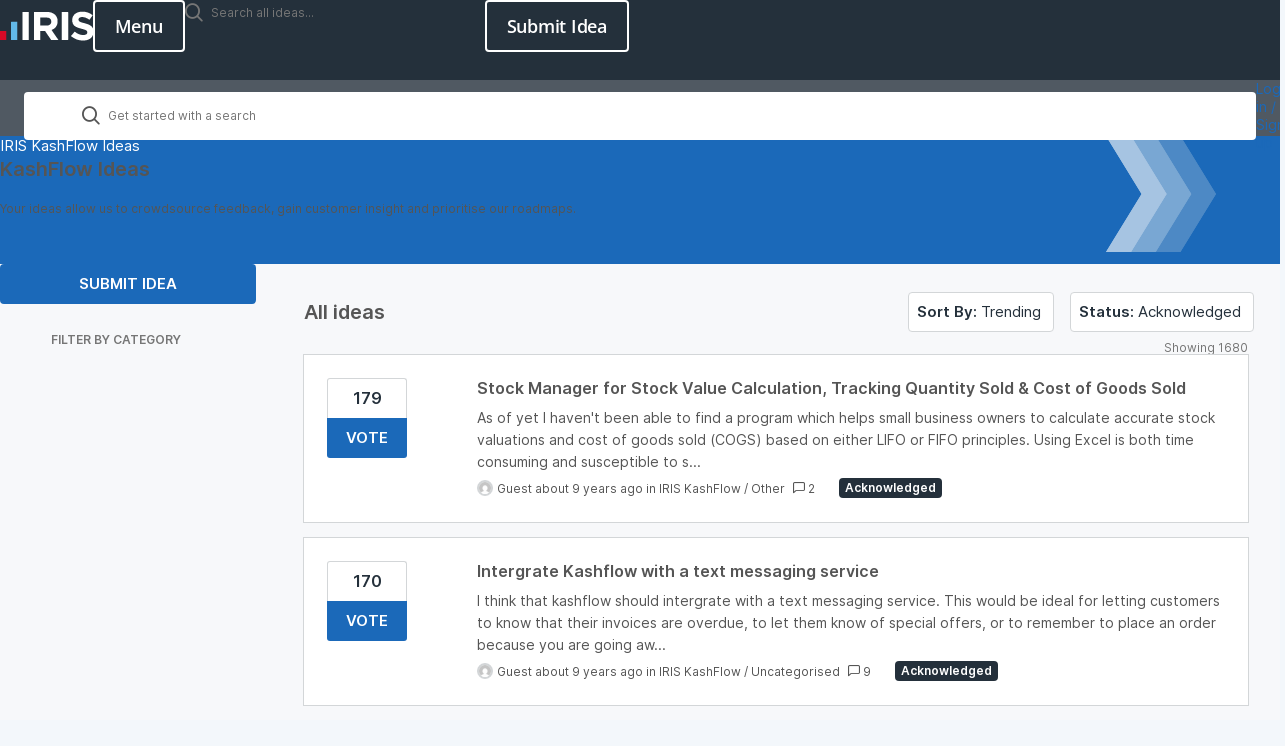

--- FILE ---
content_type: text/html; charset=utf-8
request_url: https://kashflow.ideas.aha.io/?project=KFC&sort=trending&status=6361758917233812187
body_size: 40046
content:
<!DOCTYPE html>
<html lang="en">
  <head>
    <meta http-equiv="X-UA-Compatible" content="IE=edge" />
    <meta http-equiv="Content-Type" content="text/html charset=UTF-8" />
    <meta name="publishing" content="true">
    <title>IRIS KashFlow Ideas</title>

    <script>
//<![CDATA[

      window.ahaLoaded = false;
      window.isIdeaPortal = true;
      window.portalAssets = {"js":["/assets/runtime-v2-545f071db07d80fe9116d6b2d41142c2.js","/assets/vendor-v2-812989be856bac9ae816a7c364887a57.js","/assets/idea_portals_new-v2-74900c8c6e8bd76b8abf1920580a368b.js","/assets/idea_portals_new-v2-2e9b634293fc970027d3d542a40fc1f4.css"]};

//]]>
</script>
      <script>
    window.sentryRelease = window.sentryRelease || "c7fa4b8ff0";
  </script>



      <link rel="stylesheet" href="https://cdn.aha.io/assets/idea_portals_new-v2-2e9b634293fc970027d3d542a40fc1f4.css" data-turbolinks-track="true" media="all" />
    <script src="https://cdn.aha.io/assets/runtime-v2-545f071db07d80fe9116d6b2d41142c2.js" data-turbolinks-track="true"></script>
    <script src="https://cdn.aha.io/assets/vendor-v2-812989be856bac9ae816a7c364887a57.js" data-turbolinks-track="true"></script>
      <script src="https://cdn.aha.io/assets/idea_portals_new-v2-74900c8c6e8bd76b8abf1920580a368b.js" data-turbolinks-track="true"></script>
    <meta name="csrf-param" content="authenticity_token" />
<meta name="csrf-token" content="oJa5Bg6u0O2uEY6qwVRVlZXZqDjj3P8wA_FJ1JaD8ziR6fkgZD3DFV6jlyedSCZfItPOwCLXlJD_jRYs02F0EQ" />
    <meta name="viewport" content="width=device-width, initial-scale=1" />
    <meta name="locale" content="en" />
    <meta name="portal-token" content="65365f330c5a475929109080d5bba770" />
    <meta name="idea-portal-id" content="6362108087736659815" />


      <link rel="canonical" href="https://kashflow.ideas.aha.io/">
          <link rel="icon" href="https://kashflow.ideas.aha.io/portal-favicon.png?1736344967&amp;size=thumb16" />

      <style>
                :root {
          --accent-color: #1B69B9;
          --accent-color-05: #1B69B90D;
          --accent-color-15: #1B69B926;
          --accent-color-80: #1B69B9CC;
        }

      </style>
  </head>
  <body class="ideas-portal public">
    
    <style>
  @font-face {
	font-family: "Roboto Mono Light";
	src: url("https://management.isams.co.uk/integration/ideas-iris/fonts/RobotoMono-Light.woff") format("woff");
	font-style: normal;
	font-weight: 200;
}

@font-face {
	font-family: "Open Sans";
	src: url("https://management.isams.co.uk/integration/ideas-iris/fonts/OpenSans-Italic-VariableFont_wdth,wght.ttf") format("truetype-variations");
	font-style: italic;
	font-weight: 1 999;
	transition: font-weight 0.45s ease-out;
}

@font-face {
	font-family: "Open Sans";
	src: url("https://management.isams.co.uk/integration/ideas-iris/fonts/OpenSans-VariableFont_wdth,wght.ttf") format("truetype-variations");
	font-style: normal;
	font-weight: 1 999;
	transition: font-weight 0.45s ease-out;
}

:root {
	--accent-color: #1b69b9;

	/* Primary */

	--iris-primary-blue-dark-100: #134a82;

	--iris-primary-grey-100: #24303b;

	--iris-primary-blue-100: #1b69b9;
	--iris-primary-blue-80: #4d89c5;
	--iris-primary-blue-60: #79a7d3;
	--iris-primary-blue-40: #a6c4e2;
	--iris-primary-blue-20: #d1e1f1;
	--iris-primary-blue-10: #e8f0f8;

	--iris-neutral-grey-80: #505962;
	--iris-neutral-grey-50: #8f959b;
	--iris-neutral-grey-20: #d3d6d8;
	--iris-neutral-grey-05: #f7f8fa;

	--iris-transparent: transparent;
	--iris-white-100: #ffffff;

	--iris-red-100: #c8102e;
	--iris-red-080: #d23f57;
	--iris-red-060: #de6f81;
	--iris-red-040: #e89fab;
	--iris-red-020: #f4cfd5;
	--color-red-010: #fef1ed;

	--iris-orange-100: #ed8b00;
	--iris-orange-080: #efa132;
	--iris-orange-060: #f4b965;
	--iris-orange-040: #f7d099;
	--iris-orange-020: #f8e0c0;
	--color-orange-010: #fef5e9;

	/* Secondary */
	--iris-secondary-blue-100: #1c93e3;

	--iris-border: var(--iris-neutral-grey-20);

	/* Green */
	--color-green-125: #30692c;
	--color-green-100: #4ba73e;
	--color-green-075: #84bb68;
	--color-green-050: #b2d19c;
	--color-green-025: #d9e8ce;
	--color-green-010: #eff5eb;

	/* Email */
	--color-email: #1d9dd9;
	--color-email-strong: #1676a3;

	/* Facebook */
	--color-facebook: #3c5998;
	--color-facebook-strong: #2c4271;

	/* Linkedin */
	--color-linkedin: #0078b6;
	--color-linkedin-strong: #025988;

	/* Twitter */
	--color-twitter: #5da9dd;
	--color-twitter-strong: #3f82b3;

	/* | Font Families 
		---------------------------------------- */
	--font-family: "Open Sans", system-ui, -apple-system, sans-serif;
	--font-family-heading: "Open Sans", ui-serif, serif;

	/* Box Shadow Colours */
	--box-shadow-sticky: 0 0 4px rgb(196 196 196 / 14%), 0 4px 4px rgb(0 0 0 / 14%);

	/* | Z-Index
        ---------------------------------------- */
	--index-nav: 500;

	/* ########################################
	# Page Container 
	######################################## */
	--fluid-min-width: 360px;
}

/* ---------------------------------------- 
    Custom Media
---------------------------------------- */

/* 352 = 22px */

/* 640px = 40em */

/* 768px = 48em */

/* 1024px = 64em*/

/* 1280 = 80em */

/* smartphones, touchscreens */

/* stylus-based screens */

/* Nintendo Wii controller, Microsoft Kinect */

/* mouse, touchpad */

*,
*::before,
*::after {
	box-sizing: border-box; /*  Use a more-intuitive box-sizing model. */
}

* {
	-webkit-tap-highlight-color: transparent;
}

html,
unset {
	height: unset !important;
}

html {
	accent-color: var(--iris-primary-blue-100);
	height: 100%;
	caret-color: var(--iris-primary-blue-100);
	scrollbar-gutter: auto;
	scrollbar-width: thin;
	tab-size: 4;
	text-rendering: optimizeSpeed;
	-webkit-font-smoothing: antialiased;
	-moz-osx-font-smoothing: grayscale;
}

:is(body, body.ideas-portal) {
	background-color: var(--iris-white-100);
	color: var(--iris-primary-grey-100);
	font-family: var(--font-family);
	font-size: calc(15rem / 16);
	font-weight: 400;
	letter-spacing: -0.25px;
	line-height: 1.5;
	min-width: var(--fluid-min-width);
	position: relative;
}

@media print {

:is(body, body.ideas-portal) {
		background-color: transparent !important;
}
	}

:where(ul,ol):where([class],[role="list"]) {
		list-style: none;
	}

a {
	color: var(--iris-primary-blue-100);
	text-decoration: none;
}

a:is(:hover,:focus) {
		text-decoration: none;
	}

b {
	font-weight: 600;
}

/* Heading */

:is(h1, h2, h3, h4, h5, h6) {
	font-weight: 600;
}

:is(button, input, label, select, textarea, .admin-bar),
.model-header:is(h1, h2, h3, h4, h5, h6) {
	font-family: var(--font-family) !important;
}

:focus:not(a, button) {
	border-color: var(--iris-primary-blue-100) !important;
	box-shadow: none !important;
	outline-color: transparent;
}

:focus-visible {
	outline: 2px solid var(--iris-primary-blue-100);
	outline-offset: 2px;
}

.idea-flash {
	--container-padding: 24px;
	padding-inline: var(--container-padding);
	width: 100%;
}

@media screen and (width >= 48em) {

.idea-flash {
		--container-padding: 32px;
}
	}

@media screen and (width >= 64.0625em) {

.idea-flash {
		--container-padding: 32px;
}
	}

@media screen and (width >= 80em) {

.idea-flash {
		--container-padding: 64px;

		margin-inline: auto;
		max-width: 1280px;
}
	}

.alert {
	background-color: var(--iris-neutral-grey-05);
	border: 1px solid var(--iris-primary-grey-100);
	color: var(--iris-primary-grey-100);
	font-size: calc(15rem / 16);
	font-weight: 600;
	margin-bottom: 16px;
	padding-block: 12px;
	text-wrap: pretty;
	margin-inline: 0 !important;
	position: relative;
}

.alert header {
		font-size: 18px;
		font-weight: 600;
		line-height: 1.4;
		margin-bottom: 3px;
	}

.alert p {
		font-weight: 400;
		max-width: 72ch;
		text-wrap: balance;
	}

.alert a {
		color: currentColor !important;
		font-weight: 600;
		text-decoration: underline;
	}

.alert button.close {
		color: var(--iris-primary-grey-100);
		font-size: 24px;
		font-weight: 400;
		line-height: 18px;
		opacity: 1;
		margin: unset !important;
	}

:is(.alert.alert-warning) {
	background-color: var(--color-orange-010);
	border: 1px solid var(--iris-orange-100);
	color: var(--iris-orange-100);
}

:is(.alert.alert-warning) button.close {
		color: var(--iris-orange-100);
	}

:is(.alert.alert-info) {
	background-color: var(--iris-primary-blue-20);
	border: 1px solid var(--iris-primary-blue-100);
	color: var(--iris-primary-blue-dark-100);
}

:is(.alert.alert-info) button.close {
		color: var(--iris-primary-blue-dark-100);
	}

:is(.alert.alert-error, .alert.alert-danger) {
	background-color: var(--color-red-010);
	border: 1px solid var(--iris-red-100);
	color: var(--iris-red-100);
}

:is(.alert.alert-error,.alert.alert-danger) button.close {
		color: var(--iris-red-100);
	}

:is(.alert.alert-success) {
	background-color: var(--color-green-010);
	border: 1px solid var(--color-green-100);
	color: var(--color-green-125);
}

:is(.alert.alert-success) button.close {
		color: var(--color-green-125);
	}

.avatar img {
		border-color: var(--iris-border);
	}

.admin-user:is(.avatar img) {
			border-color: var(--iris-primary-blue-100);
		}

.avatar .user-type {
		color: var(--iris-primary-blue-100);
		font-weight: 600;
		margin-top: 5px;
	}

/***** Breadcrumbs *****/

.breadcrumbs {
	color: var(--iris-white-100);
	font-size: calc(15rem / 16);
	font-weight: 400;
	margin: 0 0 15px 0;
	padding: 0;
}

@media (min-width: 768px) {

.breadcrumbs {
		margin: 0;
}
	}

.breadcrumbs li {
		color: var(--iris-white-100);
		display: inline;
		font-weight: 400;
		max-width: 450px;
		overflow: hidden;
		text-overflow: ellipsis;
	}

:is(.breadcrumbs li)  + li::before {
			content: ">";
			margin: 0 4px;
		}

.breadcrumbs a {
		color: var(--iris-white-100);
	}

:is(.breadcrumbs a):is(:hover,:visited) {
			color: var(--iris-white-100);
			text-decoration: none;
		}

/* button */

.i-btn {
	appearance: none;
	cursor: pointer;
	display: inline-block;
	font-size: calc(15rem / 16);
	font-family: var(--font-family) !important;
	letter-spacing: -0.25px;
	font-weight: 600;
	line-height: 1.2; /* 24 */
	margin: 0;
	padding: 11px 20px;
	text-align: center;
	user-select: none;
	text-decoration: none;
	width: fit-content;
	vertical-align: middle;
	white-space: nowrap;

	/* Disabled */
}

.i-btn:disabled {
		cursor: not-allowed;
		opacity: 50%;
	}

.i-btn:focus {
		outline-color: transparent;
		box-shadow: none;
	}

/* primary modifier */

.i-btn-primary {
	background-color: var(--iris-primary-blue-100);
	border: 0;
	border-radius: 4px;
	color: var(--iris-white-100);
	height: 40px;
	transition: background-color 0.3s ease-in-out, color 0.3s ease-in-out;
	will-change: background-color, color;

	/* Visited */

}

.i-btn-primary:visited {
		background-color: var(--iris-primary-blue-100);
		color: var(--iris-white-100);
	}

/* Focus Visible */

.i-btn-primary:focus-visible {
		outline-color: var(--iris-primary-blue-100);
	}

/* Hover */

.i-btn-primary:hover {
		background-color: var(--iris-primary-blue-dark-100);
	}

/* Outline modifier */

.i-btn-outline {
	background-color: var(--iris-transparent);
	border-radius: 4px;
	border: solid 2px var(--iris-primary-blue-100);
	color: var(--iris-primary-blue-100);
	font-size: 15px;
	font-weight: 600;
	padding: 9px 14px;
	transition: background-color 0.3s ease-in-out, border-color 0.3s ease-in-out, color 0.3s ease-in-out;
	will-change: background-color, color, border-color;

	/* Visited */
}

.i-btn-outline:visited {
		border-color: var(--iris-primary-blue-100);
		color: var(--iris-primary-blue-100);
	}

/* Focus-Visible */

.i-btn-outline:focus-visible {
		outline-color: var(--iris-white-100);
	}

/* Hover */

.i-btn-outline:hover {
		border-color: var(--iris-primary-blue-100);
		background-color: var(--iris-primary-blue-100);
		color: var(--iris-white-100);
	}

/* Outline white modifier */

.i-btn-inverse {
	background-color: var(--iris-transparent);
	border: solid 2px var(--iris-white-100);
	border-radius: 4px;
	color: var(--iris-white-100);
	font-size: 15px;
	font-weight: 600;
	padding: 9px 14px;
	transition-duration: 0.3s;
	transition-timing-function: ease-in-out;
	transition-property: background-color, border-color, color;
	will-change: background-color, color, border-color;
	user-select: none;

	/* Visited */
	
}

.i-btn-inverse:visited {
		background-color: var(--iris-transparent);
		border-color: var(--iris-white-100);
		color: var(--iris-white-100);
	}

/* Focus-Visible */

.i-btn-inverse:focus-visible {
		outline-color: var(--iris-white-100);
	}

.i-btn-inverse:is(:hover,:focus):not(:disabled) {
		background-color: var(--iris-white-100);
		border-color: var(--iris-white-100);
		color: var(--_i-btn-inverse-hover, var(--iris-primary-grey-100));
	}

/* Size - Large */

.i-btn-large {
	font-size: calc(18rem / 16);
	padding: 12px 20px;
	line-height: 24px;
}

.i-btn-large:is(.i-btn-inverse,.i-btn-outline) {
		padding: 10px 20px;
	}

/* Size - wide */

.i-btn-wide {
	width: 100%;
}

/* AHA Button */

.btn {
	transition: 0.3s background-color ease-in-out;
}

.btn .aha-icon {
		display: none;
	}

.btn:focus {
		box-shadow: none;
		outline: none !important;
	}

.nav-menu {
	appearance: none;
	cursor: pointer;
	background-color: var(--iris-transparent);
	border: solid 2px var(--iris-white-100);
	border-radius: 4px;
	color: var(--iris-white-100);
	display: inline-block;
	font-size: calc(18rem / 16);
	font-family: var(--font-family) !important;
	font-weight: 600;
	letter-spacing: -0.25px;
	line-height: 1; /* 24 */
	margin: 0;
	padding: 13px 20px;
	position: relative;
	text-align: center;
	text-decoration: none;
	transition-duration: 0.3s;
	transition-timing-function: ease-in-out;
	transition-property: background-color, border-color, color;
	user-select: none;
	will-change: background-color, color, border-color;
	width: fit-content;
	vertical-align: middle;
	white-space: nowrap;

	/* Visited */
}

.nav-menu:visited {
		background-color: var(--iris-transparent);
		border-color: var(--iris-white-100);
		color: var(--iris-white-100);
	}

/* Disabled */

.nav-menu:disabled {
		cursor: not-allowed;
		opacity: 50%;
	}

/* Focus-Visible */

.nav-menu:focus-visible {
		outline-color: var(--iris-white-100);
	}

/* Hover */

.nav-menu:hover {
		background-color: var(--iris-white-100);
		border-color: var(--iris-white-100);
		color: var(--iris-primary-grey-100);
	}

.nav-menu[aria-expanded="true"] {
		border-color: var(--iris-transparent);
		color: var(--iris-transparent);

		border-width: 0;
	}

.nav-menu[aria-expanded="true"]:is(:hover,:focus) {
			background-color: var(--iris-transparent);
			border-color: var(--iris-transparent);
			color: var(--iris-transparent);
			box-shadow: none;
		}

.nav-menu[aria-expanded="true"] .nav-menu__icon {
			fill: var(--iris-white-100);
			visibility: visible;
			pointer-events: none;

			/* Animation */
			transform: rotate(90deg);
			transition: transform 0.3s ease-out;
			will-change: transform;
		}

.nav-menu .nav-menu__icon {
		inset: calc(50% - 12px) calc(50% - 12px);
		position: absolute;
		visibility: hidden;
		background-color: var(--iris-transparent);
		border: 1px solid var(--iris-transparent);
		border-radius: 4px;
		padding: 0;
		aspect-ratio: 1 / 1;
		display: block;
	}

.nav-menu .close {
		display: none;
		position: absolute;
		visibility: visible;
		z-index: 1;
	}

/* Callout */

[data-callout-box-type] {
	color: var(--iris-primary-grey-100);
}

@media (min-width: 768px) {

[data-callout-box-type] {
		max-width: 60%;
}
	}

[data-callout-box-type]:before {
		box-sizing: unset; /*  Undo box-sizing to AHA default (content-box) */
	}

[data-callout-box-type="infoBlock"] {
	--callout-box-icon-color: var(--iris-primary-blue-100);

	background-color: var(--iris-primary-blue-20);
	border-color: var(--iris-primary-blue-100);
}

[data-callout-box-type="infoBlock"] a {
		color: var(--iris-primary-blue-100);
	}

:is([data-callout-box-type="infoBlock"] a):visited {
			color: var(--iris-primary-blue-100);
		}

:is([data-callout-box-type="infoBlock"] a):is(:focus-visible,:hover) {
			color: var(--iris-primary-blue-100);
		}

[data-callout-box-type="infoBlock"] blockquote {
		border-color: var(--iris-primary-blue-100);
	}

[data-callout-box-type="noteBlock"] {
	--callout-box-icon-color: var(--iris-orange-100);

	background-color: var(--color-orange-010);
	border-color: var(--iris-orange-100);
}

[data-callout-box-type="noteBlock"] a {
		color: var(--iris-orange-100);
	}

:is([data-callout-box-type="noteBlock"] a):visited {
			color: var(--iris-orange-100);
		}

:is([data-callout-box-type="noteBlock"] a):is(:focus-visible,:hover) {
			color: var(--iris-orange-100);
		}

[data-callout-box-type="noteBlock"] blockquote {
		border-color: var(--iris-orange-100);
	}

[data-callout-box-type="warningBlock"] {
	--callout-box-icon-color: var(--iris-red-100);

	background-color: var(--color-red-010);
	border-color: var(--iris-red-100);
}

[data-callout-box-type="warningBlock"] a {
		color: var(--iris-red-100);
	}

:is([data-callout-box-type="warningBlock"] a):visited {
			color: var(--iris-red-100);
		}

:is([data-callout-box-type="warningBlock"] a):is(:focus-visible,:hover) {
			color: var(--iris-red-100);
		}

[data-callout-box-type="warningBlock"] blockquote {
		border-color: var(--iris-red-100);
	}

[data-callout-box-type="tipBlock"] {
	--callout-box-icon-color: var(--color-green-100);

	background-color: var(--color-green-010);
	border-color: var(--color-green-100);
}

[data-callout-box-type="tipBlock"] a {
		color: var(--color-green-100);
	}

:is([data-callout-box-type="tipBlock"] a):visited {
			color: var(--color-green-100);
		}

:is([data-callout-box-type="tipBlock"] a):is(:focus-visible,:hover) {
			color: var(--color-green-125);
		}

[data-callout-box-type="tipBlock"] blockquote {
		border-color: var(--color-green-100);
	}

.status-pill[style] {
	--status-pill-bg: var(--iris-primary-grey-100);

	background-color: var(--status-pill-bg) !important;
	color: var(--iris-white-100) !important;
	font-size: 12px;
	font-weight: 600;
	padding: 4px 6px;
	line-height: 1;
	text-transform: capitalize;
}

.status-pill[style]:is([title="Awaiting Review" i],[title="Awaiting Further Feedback" i],[title="Awaiting Prioritization" i],[title="Do not use" i],[title="Needs Review" i]) {
		--status-pill-bg: var(--iris-primary-grey-100);
	}

.status-pill[style]:is([title="Good Feature" i],[title="In Discovery" i],[title="Later" i],[title="Under Investigation" i]) {
		--status-pill-bg: var(--iris-primary-blue-100);
	}

.status-pill[style]:is([title="In Development" i],[title="Now" i],[title="Next" i],[title="Planned" i]) {
		--status-pill-bg: var(--iris-orange-100);
	}

.status-pill[style]:is([title="Completed & Released" i],[title="Released" i],[title="Shipped" i]) {
		--status-pill-bg: var(--color-green-100);
	}

.status-pill[style]:is([title="Already exists" i],[title="Already Present" i],[title="Duplicate" i],[title="Need more Information" i],[title="Will not implement" i],[title="Workaround Identified" i]) {
		--status-pill-bg: var(--iris-red-100);
	}

body.ideas-portal .pagination {
	margin-bottom: 0;
}

@media (width < 540px) {
			:is(:is(body.ideas-portal .pagination) ul > li):is(.disabled,:nth-child(n + 7)):not(:has([aria-label="Last page"]) li:last-child) {
				display: none;
			}
		}

:is(:is(body.ideas-portal .pagination) ul > li)  > :is(a,span) {
			color: var(--iris-primary-grey-100);
			border-color: var(--iris-border);
			padding-inline: 9.5px;
			min-width: 26px;
		}

[aria-label="Next page"]:is(:is(:is(body.ideas-portal .pagination) ul > li) > :is(a,span)),[aria-label="Last page"]:is(:is(:is(body.ideas-portal .pagination) ul > li) > :is(a,span)),[aria-label="First page"]:is(:is(:is(body.ideas-portal .pagination) ul > li) > :is(a,span)),[aria-label="Previous page"]:is(:is(:is(body.ideas-portal .pagination) ul > li) > :is(a,span)) {
				width: 68px;
			}

@media (width < 540px) {

:is(:is(body.ideas-portal .pagination) ul > li)  > :is(a,span) {
				padding-inline: 6px;
		}

				[aria-label="Next page"]:is(:is(:is(body.ideas-portal .pagination) ul > li) > :is(a,span)),[aria-label="Previous page"]:is(:is(:is(body.ideas-portal .pagination) ul > li) > :is(a,span)) {
					display: none;
				}
			}

:is(:is(:is(body.ideas-portal .pagination) ul > li) > :is(a,span)):hover {
				background-color: var(--iris-neutral-grey-05);
				color: var(--iris-primary-grey-100);
			}

:is(:is(body.ideas-portal .pagination) ul > li)  > :is(.active a) {
			background-color: var(--iris-primary-blue-100);
			color: var(--iris-white-100);
			font-weight: 600;
		}

:is(:is(:is(body.ideas-portal .pagination) ul > li) > :is(.active a)):hover {
				background-color: var(--iris-primary-blue-100);
				color: var(--iris-white-100);
			}

@media screen and (width < 41.875em) {

body .idea-actions {
		display: flex;
		flex-direction: column;
}
	}

:is(body .idea-actions) .idea-actions__links {
		background-color: var(--iris-white-100);
		border: 1px solid var(--iris-border);
		border-radius: 4px;

		/* < 670px */
	}

@media screen and (width < 41.875em) {

:is(body .idea-actions) .idea-actions__links {
			display: flex;
			flex-direction: column;
			width: 100%;
			text-align: left;
	}
		}

/* > 670px */

@media screen and (width >= 41.875em) {

:is(body .idea-actions) .idea-actions__links {
			flex-direction: row;
			display: inline-flex;
	}
		}

:is(body .idea-actions) .idea-actions__links a {
		color: var(--iris-primary-grey-100);
		padding: 5.5px 8px;
		font-size: calc(13rem / 16);
		font-weight: 400;
		line-height: 1.5;
		position: relative;
		text-align: center;
	}

@media screen and (min-width: 1025px) {

:is(body .idea-actions) .idea-actions__links a {
			padding-block: 4.5px;
	}
		}

:is(:is(body .idea-actions) .idea-actions__links a):where(:hover,:focus-visible) {
			color: var(--iris-primary-blue-100);
		}

@media screen and (width < 41.875em) {

:is(:is(body .idea-actions) .idea-actions__links a):not(:last-child) {
				border-bottom: 1px solid var(--iris-border);
		}
			}

@media screen and (min-width: 671px) {

:is(:is(body .idea-actions) .idea-actions__links a):not(:last-child) {
				border-right: 1px solid var(--iris-border);
		}
			}

:is(:is(body .idea-actions) .idea-actions__links a)::after {
			display: none;
		}

:is(body .idea-actions) .idea-subscription {
		display: inline-block;
	}

@media screen and (width < 41.875em) {

:is(body .idea-actions) .idea-subscription {
			margin-top: 8px;
	}
		}

:is(:is(body .idea-actions) .idea-subscription) .btn.btn-outline {
			background-color: var(--iris-white-100);
			border: 1px solid var(--iris-border);
			border-radius: 4px;
			color: var(--iris-primary-grey-100);
			font-size: calc(13rem / 16);
			font-weight: 400;
			line-height: 1.5;
			padding: 4.5px 8px;
			margin-left: 0;
			display: block;
		}

:is(:is(:is(body .idea-actions) .idea-subscription) .btn.btn-outline):where(:hover,:focus-visible) {
				color: var(--iris-primary-blue-100);
			}

:is(:is(:is(body .idea-actions) .idea-subscription) .btn.btn-outline):focus {
				outline-color: transparent;
				box-shadow: none;
			}

[disabled]:is(:is(:is(body .idea-actions) .idea-subscription) .btn.btn-outline) {
				cursor: not-allowed;
				border: 1px solid var(--iris-border) !important;
				color: var(--iris-neutral-grey-50) !important;
				opacity: 100%;
			}

:is(:is(body .idea-actions) .idea-subscription) .tooltip-arrow {
			right: 7%;
		}

.aha-editor-field.aha-editor-field-form {
	background-color: var(--iris-neutral-grey-05);
	border: 1px solid var(--iris-border);
	min-height: 120px;
}

.aha-editor-field.aha-editor-field-form.aha-editor-field-focused {
		border-color: var(--iris-primary-blue-80) !important;
		box-shadow: none !important;
	}

.aha-editor-field.aha-editor-field-form .aha-editor-content .aha-editor-body {
		color: var(--iris-primary-grey-100);
		padding: 10px 23px;
		font-size: calc(14rem / 16);
	}

.aha-editor-field .aha-editor-toolbar:not(.aha-editor-toolbar--selection-based) {
	background-color: var(--iris-neutral-grey-05);
	border-bottom: 1px solid var(--iris-border);
}

:is(.aha-editor-field,.aha-editor-popup) :is(p,pre) {
		font-size: calc(15rem / 16);
	}

/* labelPill */

:is(.labelPill, .labelPill__gray) {
	color: var(--iris-primary-grey-100);
	background-color: var(--iris-neutral-grey-05);
	border-color: var(--iris-border);
	font-weight: 600;
}

:is(.labelPill,.labelPill__gray)  > span {
		margin: 1px 6px;
	}

.labelPill__blue {
	background-color: var(--iris-primary-blue-20);
	border-color: var(--iris-primary-blue-100);
	color: var(--iris-primary-blue-100);
}

.labelPill__green {
	background-color: var(--color-green-010);
	border-color: var(--color-green-100);
	color: var(--color-green-125);
}

.labelPill__yellow {
	background-color: var(--color-orange-010);
	border-color: var(--iris-orange-100);
	color: var(--iris-orange-100);
}

.labelPill__red {
	background-color: var(--color-red-010);
	border-color: var(--iris-red-100);
	color: var(--iris-red-100);
}

.tag {
    background-color: var(--iris-white-100);
    border: 1px solid var(--iris-border);
    border-radius: calc(infinity * 1px);
    color: var(--iris-primary-grey-100);
    font-size: .9375rem;
    line-height: 16px;
    font-weight: 400;
    padding: 11px 15px;
}

.tag:where(:hover,:focus-visible) {
        color: var(--iris-primary-blue-100);
        border-color: var(--iris-primary-blue-100);
        outline-offset: -2px;
    }

.tag-filter {
    container-type: inline-size;
    container-name: tag-filter;
    margin-block-end: 24px;
    padding-block-end: 24px;
    border-bottom: 1px solid var(--iris-border);
    position: relative;

    /* Fade gradient for overflow indication */
}

@media screen and (max-width: 40.999em) {
        .tag-filter::after {
            display: block;
            content: "";
            background: linear-gradient(90deg, transparent, var(--iris-neutral-grey-05));
            height: 40px;
            width: 24px;
            inset: 0 0 auto auto;
            position: absolute;
            pointer-events: none;
            z-index: 2;
        }
    }

.tag-filter ul {
        display: flex;
        gap: 8px;
        margin-inline-start: 0;
    }

@container tag-filter (width <=656px) {

.tag-filter ul {
            inline-size: 100%;
            overflow-x: scroll;
            overflow-y: hidden;
            scroll-behavior: smooth;
            scrollbar-width: none;
            -webkit-user-select: none;
            user-select: none;
    }
        }

@container tag-filter (width > 656px) {

.tag-filter ul {
            flex-wrap: wrap;
    }
        }

.tag-filter li {
        flex-shrink: 0;
    }

/* Tag button */

.tag-filter .tag-button {
        cursor: pointer;
    }

[aria-selected="true"]:is(.tag-filter .tag-button) {
            background-color: var(--iris-primary-blue-100);
            border: 1px solid var(--iris-primary-blue-100);
            color: var(--iris-white-100);
        }

.header {
	background-color: var(--iris-primary-grey-100);
	height: 80px;
	min-width: var(--fluid-min-width);

	/* (Width < 1024px) */
}

@media screen and (width < 64.0625em) {

.header {
		position: sticky;
		top: 0;
		z-index: 2000;

		/* Mobile Navigation: Open. */
}
		.header[data-header="true"] {
			background-color: var(--iris-primary-grey-100);
			box-shadow: none;
			border-bottom: 0;
		}
	}

/* Header Container */

.header__container {
	align-items: center;
	display: flex;
	flex-flow: row nowrap;
	gap: 16px;
	justify-content: space-between;
	padding-block: 16px;
}

/* Header Logo */

.header__logo {
	display: flex;
	height: 48px;
	width: max-content;
}

/* Header Logo Image (using img/picture element) */

.header__logo-image {
	height: 48px;
	width: auto;
}

/* Header Item */

.header__item {
	flex: 1 auto;
	display: flex;
	justify-content: end;
	gap: 16px;
}

/* Header Menu */

/* (Width >= 1024px) */

@media screen and (width >= 64.0625em) {

.header__nav-menu {
		display: none;
		visibility: hidden;
}
	}

/* CTA Button */

.header__button {
	--_i-btn-inverse-hover: var(--iris-primary-grey-100);

	/* (Width < 1024px) */
}

@media screen and (width < 64.0625em) {

.header__button {
		display: none;
		visibility: hidden;
}
	}

/* Header Search */

:has(.hero-overview) .header .idea-search-form {
	display: none  !important;
}

.header .idea-search-form {
	padding: 0;
	width: 300px;
}

@media screen and (max-width: 1024px) {

.header .idea-search-form {
		display: none;
}
	}

:is(.header .idea-search-form) .search-field {
		background-color: hsla(0, 0%, 100%, 0.9);
		border-radius: 4px;
		border: 1px solid var(--iris-border);
		color: var(--iris-primary-grey-100);
		font-weight: 400;
		block-size: 48px;
		letter-spacing: -0.25px;
		line-height: 24px;

		padding: 11px 20px 11px 58px;
		outline: none;
		width: 100%;
		max-width: 100%;
		position: relative;
		isolation: isolate;

		/* Search Icon */
	}

:is(:is(.header .idea-search-form) .search-field) :is(.aha-icon-search) {
			top: 12px;
			left: 23px;
			position: absolute;
		}

:is(:is(:is(.header .idea-search-form) .search-field) :is(.aha-icon-search))::before {
				background: url("https://management.isams.co.uk/integration/ideas-iris/images/search.svg") center / contain;
				content: "";
				display: block;
				aspect-ratio: 1 / 1;
				width: 16px;
			}

:is(:is(.header .idea-search-form) .search-field) input {
			color: var(--iris-primary-grey-100) !important;
			font-size: calc(15rem / 16);
			font-weight: 400;
			font-family: var(--font-family) !important;
			letter-spacing: -0.25px;
			padding: 0;
			border-radius: unset;
		}

:is(:is(:is(.header .idea-search-form) .search-field) input)::placeholder {
				color: var(--iris-primary-grey-100) !important;
				font-size: calc(15rem / 16);
				font-weight: 400;
				font-family: var(--font-family) !important;
				letter-spacing: -0.25px;
				line-height: 1.05;
				opacity: 1;
			}

:is(:is(.header .idea-search-form) .search-field) .clear-button {
			color: var(--iris-primary-grey-100);
			font-size: calc(15rem / 16);
			right: 8px;
			top: 13px;
		}

@keyframes navigation-motion {
	from {
		opacity: 0;
		transform: translate(0, 40px);
		transition: transform 2s, opacity 20s ease-out;
	}

	to {
		opacity: 1;
		transform: translate(0, 0);
	}
}

.search-bar {
	border: 0;
	min-width: var(--fluid-min-width);
}

@media (width < 64.0625em) {

.search-bar {
		display: none;
}

		.search-bar[data-navigation="expanded"] {
			background-color: var(--iris-primary-grey-100);
			height: 100dvh;
			display: flex;
			flex-direction: column;
			justify-content: flex-start;
			align-items: flex-start;
			inset-inline: 0;
			padding-block: 32px;
			position: sticky;
			top: 80px;
			transition: opacity 0.3s ease;
			visibility: visible;
			width: 100%;
			z-index: var(--index-nav);
		}

		@media (width < 48em) and (orientation: landscape) {

.search-bar {
			padding-top: calc(60px + 58px);
}
		}
			@media (width < 64.0625em) {

		.search-bar:not([data-navigation="expanded"]),.search-bar[data-navigation="collapse"] {
				display: none;
		}
			}
	}

@media (min-width: 1025px) {

.search-bar {
		background-color: var(--iris-neutral-grey-80);
		height: 56px;
		opacity: 1;
		position: sticky;
		top: 0;
		width: 100%;
		z-index: 2000;
}
	}

/* Navigation Container */

.search-bar .section-tabs {
	--container-padding: 24px;
	flex: none;
	padding-inline: var(--container-padding);
	width: 100%;
}

@media screen and (width >= 48em) {

.search-bar .section-tabs {
		--container-padding: 32px;
}
	}

@media screen and (width < 64.0625em) {

.search-bar .section-tabs {
		align-items: flex-start;
		margin: 0;
}
	}

@media screen and (width >= 64.0625em) {

.search-bar .section-tabs {
		--container-padding: 32px;
}
	}

@media screen and (width >= 80em) {

.search-bar .section-tabs {
		--container-padding: 64px;

		margin-inline: auto;
		max-width: 1280px;
}
	}

@media (width < 64.0625em) and (orientation: landscape) {

.search-bar .section-tabs {
		width: 100%;
}
	}

/* Navigation container 2 */

.search-bar .flush-tabs__container {
	margin: 0;
}

/* Navigation list */

.search-bar .flush-tabs__list {
	display: flex;
	justify-content: flex-start;
	flex-flow: column nowrap;
	gap: 20px;
	padding: 0;
	height: 56px;
}

@media (width < 64.0625em) and (orientation: landscape) {

.search-bar .flush-tabs__list {
		flex-wrap: wrap;
		gap: 20px 32px;
}
	}

@media screen and (width < 64.0625em) {

.search-bar .flush-tabs__list {
		flex-wrap: nowrap;
		align-items: flex-start;
		height: unset; /*  Override Aha! set height*/
}

		[data-navigation="expanded"] :is(.search-bar .flush-tabs__list) {
			animation-duration: 1s;
			animation-name: navigation-motion;
		}
	}

@media (width >= 64.0625em) {

.search-bar .flush-tabs__list {
		flex-direction: row;
		gap: 20px;
}
	}

/* Navigation Items */

.search-bar .flush-tabs__tab {
	border: none;
	margin: 0;
}

@media (width < 64.0625em) {
		.flush-tabs__tab--active:is(.search-bar .flush-tabs__tab) .flush-tabs__button {
			color: var(--iris-white-100);
			text-decoration: underline;
		}
	}

@media (width < 64.0625em) and (orientation: landscape) {

.search-bar .flush-tabs__tab {
		width: max-content;
}
	}

@media (width >= 64.0625em) {

.search-bar .flush-tabs__tab {
		border-block-end: 2px solid transparent;
}

		:is(.search-bar .flush-tabs__tab):hover {
			border-block-end-color: var(--iris-white-100);
		}

		.flush-tabs__tab--active:is(.search-bar .flush-tabs__tab) {
			border-block-end-color: var(--iris-white-100);
		}
	}

/* Remove Aha! hidden state when viewport is tablet and below */

.search-bar .flush-tabs__tab--hidden {
	all: unset !important;
}

/* navigation Links */

.search-bar .flush-tabs__button {
	display: block;
	font-weight: 400;
	text-decoration: none;
}

@media (width < 64.0625em) {

.search-bar .flush-tabs__button {
		color: var(--iris-white-100);
		font-size: 20px;
		line-height: 1;
		text-transform: capitalize;
		padding: 0;
}

		:is(.search-bar .flush-tabs__button):hover {
			color: var(--iris-white-100);
		}

		:is(.search-bar .flush-tabs__button):focus-visible {
			outline-color: var(--iris-white-100);
			border-radius: 4px;
		}
	}

@media (width >= 64.0625em) {

.search-bar .flush-tabs__button {
		height: 54px;
		color: var(--iris-neutral-grey-20);
		cursor: pointer;
		font-size: calc(15rem / 16);
		font-weight: 400;
		line-height: 18px;
		padding-top: 19px;
		padding-bottom: 17px;
		text-transform: unset;
}

		:is(.search-bar .flush-tabs__button):visited {
			color: var(--iris-neutral-grey-20);
		}

		:is(.search-bar .flush-tabs__button):hover {
			color: var(--iris-white-100);
		}

		/* --- */

		.flush-tabs__tab--active :is(.search-bar .flush-tabs__button) {
			color: var(--iris-white-100);
			padding-bottom: 17px;
		}
	}

/* Navigation Content 2 */

.search-bar {
	display: block;

}

.search-bar .search-bar__forms {
		text-overflow: unset;
		width: 100%;
		padding: 0 24px;
	}

@media screen and (width >=48em) {

.search-bar .search-bar__forms {
			padding-inline: 32px;
	}
		}

@media (width < 64.0625em) {

.search-bar .search-bar__forms {
			display: block !important;
			/* Hide */
			order: -1;
			margin-bottom: 32px;
	}

		}

.search-bar .search-bar__search {
		min-width: 100%;
		padding: 0;
		/* AHA */
	}

@media (width >=560px) {

.search-bar .search-bar__search {
			min-width: 50%;
	}
		}

@media (width < 64.0625em) {

.search-bar .search-bar__search {
			order: -1;
			display: block !important;
	}
		}

@media (width >= 64.0625em) {

.search-bar .search-bar__search {
			display: none;
	}
		}

.search-bar .search-field {
		background-color: hsla(0, 0%, 100%, 1);
		border-radius: 4px;
		border: 1px solid var(--color-neutral-4);
		color: var(--color-grey-075);
		font-weight: 400;
		block-size: 48px;
		letter-spacing: -0.25px;
		line-height: 24px;

		padding: 11px 20px 11px 58px;
		outline: none;
		width: 100%;
		max-width: 100%;
		position: relative;
		isolation: isolate;

		/* Search Icon */
	}

:is(.search-bar .search-field) :is(.aha-icon-search) {
			top: 12px;
			left: 23px;
			position: absolute;
		}

:is(:is(.search-bar .search-field) :is(.aha-icon-search))::before {
				background: url("https://management.isams.co.uk/integration/ideas-edgen/images/search.svg") center / contain;
				content: "";
				display: block;
				aspect-ratio: 1 / 1;
				width: 16px;
			}

:is(.search-bar .search-field) input {
			color: var(--color-grey-075) !important;
			font-size: calc(15rem / 16);
			font-weight: 400;
			font-family: var(--font-family) !important;
			letter-spacing: -0.25px;
			padding: 0;
			border-radius: unset;
		}

:is(:is(.search-bar .search-field) input)::placeholder {
				color: var(--color-grey-050) !important;
				font-size: calc(15rem / 16);
				font-weight: 400;
				font-family: var(--font-family) !important;
				letter-spacing: -0.25px;
				line-height: 1.05;
				opacity: 1;
			}

:is(.search-bar .search-field) .clear-button {
			color: var(--color-grey-075);
			font-size: calc(15rem / 16);
			right: 8px;
			top: 13px;
		}

/* User-Name 
-------------------- */

.search-bar .user-menu {
	padding: 0;
}

@media (width < 64.0625em) {

.search-bar .user-menu {
		display: block;
		width: 100%;
}
	}

/* dropdown toggle
-------------------- */

.search-bar .dropdown-toggle {
	display: none;
	/* Remove Dropdown */
}

/* dropdown menu
-------------------- */

.search-bar .dropdown-menu {
	all: unset;
	list-style: none;
}

:is(.search-bar .dropdown-menu) a {
		background-color: unset;
		display: block;
		font-weight: 400;
		padding: 0;
		text-decoration: none;

		/* Hide Edit Profile */
	}

:is(:is(.search-bar .dropdown-menu) a):not([href="/portal_session/logout"]) {
			display: none;
		}

@media (width < 64.0625em) {

:is(.search-bar .dropdown-menu) a {
			color: var(--iris-white-100);
			font-size: 20px;
			line-height: 1;
			text-transform: unset;
			padding: 0;
	}

			:is(:is(.search-bar .dropdown-menu) a):hover {
				color: var(--iris-white-100);
			}

			:is(:is(.search-bar .dropdown-menu) a):focus-visible {
				outline-color: var(--iris-white-100);
				border-radius: 4px;
			}

			@media (width >= 64.0625em) {

:is(.search-bar .dropdown-menu) a {
				border-block-end: 2px solid transparent;
	}


				:is(:is(.search-bar .dropdown-menu) a):hover {
					border-block-end-color: var(--iris-white-100);
				}

			}
		}

@media (width >= 64.0625em) {

:is(.search-bar .dropdown-menu) a {
			height: 54px;
			color: var(--iris-neutral-grey-20);
			cursor: pointer;
			font-size: calc(15rem / 16);
			font-weight: 400;
			line-height: 18px;
			padding-top: 19px;
			padding-bottom: 17px;
			text-transform: unset;
	}

			:is(:is(.search-bar .dropdown-menu) a):visited {
				color: var(--iris-neutral-grey-20);
			}


			:is(:is(.search-bar .dropdown-menu) a):hover {
				background-color: unset;
				color: var(--iris-white-100);
			}

		}

:is(:is(.search-bar .dropdown-menu) a)  > i {
			display: none;
		}

/* Sign-up/Log-In */

:is(.search-bar .user-menu.signup-link) a.login-link {
		display: inline-block;
		font-weight: 400;
		text-decoration: none;
	}

@media (width < 64.0625em) {

:is(.search-bar .user-menu.signup-link) a.login-link {
			color: var(--iris-white-100);
			font-family: var(--font-family-heading);
			font-size: 20px;
			line-height: 1;
			text-transform: capitalize;
			padding: 0;
	}

			:is(:is(.search-bar .user-menu.signup-link) a.login-link):hover {
				color: var(--iris-white-100);
			}

			:is(:is(.search-bar .user-menu.signup-link) a.login-link):focus-visible {
				outline-color: var(--iris-white-100);
				border-radius: 4px;
			}
		}

@media (width >= 64.0625em) {

:is(.search-bar .user-menu.signup-link) a.login-link {
			border-block-end: 2px solid transparent;
			height: 56px;
			color: var(--iris-neutral-grey-20);
			cursor: pointer;

			font-size: 15px;
			font-weight: 400;
			line-height: 18px;
			padding-top: 19px;
			padding-bottom: 17px;
	}

			:is(:is(.search-bar .user-menu.signup-link) a.login-link):visited {
				color: var(--iris-neutral-grey-20);
			}


			:is(:is(.search-bar .user-menu.signup-link) a.login-link):hover {
				border-block-end-color: var(--iris-white-100);
				color: var(--iris-white-100);
			}
		}

:is(:is(.search-bar .user-menu.signup-link) a.login-link)  > i {
			display: none;
		}

:is(.search-bar .user-menu.signup-link) .login-popover {
		left: unset;
		right: unset;
	}

@media (width < 64.0625em) {

:is(.search-bar .user-menu.signup-link) .login-popover {
			position: unset;
			background-color: unset;
			border-width: 0;
			border-radius: 0;
			box-shadow: none;
			padding: 0;
			width: 100%;
	}
		}

@media (width < 64.0625em) {

:is(:is(.search-bar .user-menu.signup-link) .login-popover) h3 {
				color: var(--iris-white-100);
		}
			}

.popdown {
	display: none;
}

.hero-overview {
	background: var(--iris-primary-blue-100);
	width: 100%;
	padding: 0;
}

.hero-overview .page-container {
		min-height: inherit;
		min-height: 342px;
		padding-block: 40px 33px;
	}

@media screen and (width < 48em) {

.hero-overview .page-container {
            text-align: center;
	}
        }

@media screen and (width >=48em) {

.hero-overview .page-container {
			min-height: 434px;
			padding-block: 53px 48px;
	}
		}

@media screen and (width >=64.0625em) {

.hero-overview .page-container {
            padding-block: 60px 51px;
	}
        }

@media screen and (width >=1100px) {

.hero-overview .page-container {
			background: url("https://management.isams.co.uk/integration/ideas-iris/images/chevrons.svg") no-repeat top right 32px / auto 100%;
	}
		}

@media screen and (width >= 80em) {

.hero-overview .page-container {
			background-position: top right 64px;
	}
		}

/* Heading */

.hero-overview .hero-overview-heading {
		color: var(--iris-white-100);
		font-size: calc(38rem / 16);
		font-weight: 600;
		line-height: 1.32;
		margin: 0;
		margin-block-end: 40px;
		max-width: 26ch;
	}

@media screen and (width < 48em) {

.hero-overview .hero-overview-heading {
			display: inline-block;
			text-align: center;
	}
		}

@media screen and (width >= 48em) {

.hero-overview .hero-overview-heading {
			font-size: calc(58rem / 16);
			line-height: 1;
			margin-block-end: 60px;
	}
		}

.hero-overview .idea-search-form {
		display: block !important; /* Override Aha MQ<800px */
		padding: 0;
		margin-bottom: 48px;
		width: 100%;
		max-width: 604px;
	}

@media screen and (width < 48em) {

.hero-overview .idea-search-form {
			display: inline-block;
			margin-block-end: 42px;
	}
		}

:is(.hero-overview .idea-search-form) .search-field {
			background-color: var(--iris-white-100);
			border-radius: 4px;
			color: var(--iris-primary-grey-100);
			font-size: calc(22rem / 16);
			font-weight: 400;
			block-size: 64px;
			letter-spacing: -0.25px;
			line-height: 24px;
			padding-block: 19px 22px;
			padding-inline: 58px 20px;
			outline: none;
			width: 100%;
			max-width: 604px;
			position: relative;
			margin-bottom: 40px;
			isolation: isolate;
		}

/* Search Icon */

:is(.hero-overview .idea-search-form) :is(.aha-icon-search) {
			top: 20px;
			left: 22px;
			position: absolute;
		}

:is(:is(.hero-overview .idea-search-form) :is(.aha-icon-search))::before {
				background: url("https://management.isams.co.uk/integration/ideas-edgen/images/search.svg") center / contain;
				content: "";
				display: block;
				aspect-ratio: 1 / 1;
				width: 16px;
			}

/* Input */

:is(.hero-overview .idea-search-form) input {
			color: var(--iris-primary-grey-100) !important;
			font-size: 21px;
			font-weight: 400;
			font-family: var(--font-family) !important;
			letter-spacing: -0.25px;
			padding: 0;
			border-radius: unset;
		}

:is(.hero-overview .idea-search-form) ::placeholder {
			color: var(--iris-primary-grey-100) !important;
			font-size: 21px;
			font-weight: 400;
			font-family: var(--font-family) !important;
			letter-spacing: -0.25px;
			line-height: 1.05;
			opacity: 1;
		}

/* Description */

.hero-overview .description {
		color: var(--iris-white-100);
		font-size: 17px;
		font-weight: 400;
		line-height: 1.47;
		margin: 0;
		max-width: 640px;
	}

@media screen and (width < 48em) {

.hero-overview .description {
			display: inline-block;
	}
		}

@media screen and (width >= 48em) {

.hero-overview .description {
			font-size: 24px;
			line-height: 1.5;
	}
		}

.sub-hero {
	background: var(--iris-primary-blue-100);
}

.sub-hero .page-container {
		padding-block: 18px 32px;
	}

@media screen and (min-width: 1180px) {

.sub-hero .page-container {
			background: url("https://management.isams.co.uk/integration/ideas-iris/images/chevrons.svg") no-repeat top right 32px / auto 100%;
	}
		}

@media screen and (min-width: 1280px) {

.sub-hero .page-container {
			background-position: top right 64px;
	}
		}

:not(:has(.breadcrumbs)) :is(.sub-hero .page-container) {
			padding-block: 38px 32px;
		}

.sub-hero :where(.idea-portal-section__heading) {
		color: var(--iris-white-100);
		font-family: var(--font-family-heading);
		font-size: calc(26rem / 16);
		font-weight: 600;
		line-height: 1.2;
		margin-block: 16px;
	}

@media screen and (min-width: 768px) {

.sub-hero :where(.idea-portal-section__heading) {
			font-size: calc(40rem / 16);
	}
		}

.sub-hero:not(:has(.breadcrumbs)) :where(.idea-portal-section__heading){
		margin-top: 16px;
	}

.sub-hero :where(.idea-content__description) {
		color: var(--iris-white-100);
		font-size: calc(17rem / 16);
		line-height: 1.3;
		margin: 0;
		max-width: 78ch;
		text-wrap: pretty;
	}

@media screen and (min-width: 768px) {

.sub-hero :where(.idea-content__description) {
			font-size: calc(19rem / 16);
	}
		}

:is(.sub-hero :where(.idea-content__description)) a {
			color: var(--iris-white-100);
			text-decoration: underline;
			text-underline-offset: 0.1em;
		}

:is(:is(.sub-hero :where(.idea-content__description)) a):is(:hover,:focus-visible) {
				color: var(--iris-white-100);
			}

/* Hero Bar */

.bar {
	background: var(--iris-secondary-blue-100);
	width: 100%;
	display: none;
}

.bar .bar-container {
		padding-top: 24px;
		padding-bottom: 24px;
		display: flex;
		align-items: center;
		flex-flow: column nowrap;
		min-height: 134px;
	}

@media (width < 48em) {

.bar .bar-container {
			justify-content: center;
	}
		}

@media (width >= 48em) {

.bar .bar-container {
			padding-top: 16px;
			padding-bottom: 16px;
			flex-direction: row;
			justify-content: space-between;
			gap: 16px;
			min-height: 72px;
	}
		}

.bar .bar-text {
		color: var(--iris-white-100);
		display: block;
		font-size: 16px;
		font-weight: 400;
		letter-spacing: -0.25px;
		line-height: 1.4;
		margin: 0;
		text-align: center;
	}

@media (width < 48em) {

.bar .bar-text {
			text-wrap: balance;
	}
		}

@media (width >= 48em) {

.bar .bar-text {
			font-size: 18px;
			line-height: 1.1;
			text-align: left;
	}
		}

@media (width < 48em) {

.bar .bar-link {
			color: var(--iris-white-100);
			font-weight: 600;
			text-decoration: underline;
	}
		}

@media screen and (width >= 48em) {

.bar .bar-link {
			appearance: none;
			background-color: var(--iris-transparent);
			border: solid 2px var(--iris-white-100);
			border-radius: 4px;
			color: var(--iris-white-100);
			cursor: pointer;
			display: inline-block;
			font-size: calc(15rem / 16);
			font-weight: 600;
			font-family: var(--font-family) !important;
			letter-spacing: -0.25px;
			font-weight: 600;
			line-height: 1.2; /* 24 */
			margin: 0;
			padding: 9px 14px;
			transition-duration: 0.3s;
			transition-timing-function: ease-in-out;
			transition-property: background-color, border-color, color;
			text-align: center;
			user-select: none;
			text-decoration: none;
			text-transform: capitalize;
			will-change: background-color, color, border-color;
			width: fit-content;
			vertical-align: middle;
			white-space: nowrap;
			user-select: none;

			flex: 0 0 116px;
	}

			:is(.bar .bar-link):visited {
				background-color: var(--iris-transparent);
				border-color: var(--iris-white-100);
				color: var(--iris-white-100);
			}

		
			:is(.bar .bar-link):is(:hover):not(:disabled) {
				background-color: var(--iris-white-100);
				border-color: var(--iris-white-100);
				color: var(--iris-secondary-blue-100);
			}

			/* Focus-Visible */
			:is(.bar .bar-link):focus-visible {
				outline-color: var(--iris-white-100);
			}

			/* Disabled */
			:is(.bar .bar-link):disabled {
				cursor: not-allowed;
				opacity: 50%;
			}

			:is(.bar .bar-link):focus {
				outline-color: transparent;
				box-shadow: none;
			}
		}

.footer {
	background-color: var(--iris-primary-grey-100);
	min-width: var(--fluid-min-width);
}

.footer__container {
	display: flex;
	flex-direction: column;
	padding-top: 64px;
	padding-bottom: 32px;
	position: relative;

	/* (width >= 554px) */
}

@media screen and (width >= 34em) {

.footer__container {
		gap: 64px;
		padding-bottom: 48px;
}
	}

@media screen and (width >= 48em) {

.footer__container {
		gap: 48px;
}
	}

/* (width >= 1024px) */

@media screen and (width >= 64.0625em) {

.footer__container {
		flex-direction: row;
		gap: 32px;
}
	}

.footnote {
	background-color: var(--iris-primary-grey-100);
	height: 72px;
	padding-top: 24px;
	padding-bottom: 24px;
}

.footnote__container {
	display: flex;
	flex-flow: row nowrap;
}

@media screen and (width >= 48em) {

.footnote__container {
		gap: 24px;
}
	}

@media screen and (width < 48em) {

.footnote__navigation {
		display: none;
}
	}

@media screen and (width >= 48em) {

.footnote__navigation {
		margin-right: auto;
}
	}

.footnote__menu {
	display: flex;
	flex-flow: row nowrap;
	gap: 24px;
	margin-inline-start: 0;
	margin-block-end: 0;
}

.footnote__link {
	color: var(--iris-white-100);
	display: inline-block;
	line-height: 24px;
	font-weight: 400;
	text-transform: capitalize;
}

.footnote__link:where(:hover,:focus) {
		color: var(--iris-white-100);
	}

.footnote__copyright {
	color: var(--iris-white-100);
	font-weight: 400;
	line-height: 24px;
}

.footnote__copyright:hover {
		color: var(--iris-white-100);
	}

.tab-pane {
	margin-block-start: 9px;
}

.comments {
	margin-inline-start: 0;
}

.comments .avatar {
		margin-right: 4px;
		margin-top: 0;
	}

:is(.comments .avatar) img {
			width: 40px;
			aspect-ratio: 1/1;
		}

.comments .body {
		padding-top: 0;
		padding-bottom: 0;
	}

.comments .comment {
		margin-top: 6px;
	}

:is(.comments .comment):not(:first-child) {
			border-top: 1px solid var(--iris-border);
			margin-top: 16px;
			padding-top: 16px;
		}

:is(.comments .comment):not(:first-child):has( ~ .replies-container) {
				margin-block-end: 0;
			}

:is(.comments .comment):last-of-type {
			margin-bottom: 0;
		}

/* Load more comments */

.comments .comment-more {
		padding-top: 12px;
		justify-content: center;
	}

:is(.comments .comment-more) a {
			font-weight: 600;
			transition: color 0.3s ease-in-out;
		}

:is(:is(.comments .comment-more) a):is(:hover,:focus-visible) {
				color: var(--iris-primary-blue-dark-100);
			}

.comments .vertical-line {
		display: none; /* Hide vertical line */
	}

.comments .body :is(.comment-header) {
		padding-top: 4px; /* spacing above the comment */
		margin-bottom: 8px;
	}

:is(.comments .body :is(.comment-header)) .name {
			color: var(--iris-primary-grey-100);
			font-size: calc(15rem / 16);
			font-weight: 600 !important;
		}

.comments .body :is(.comment-text,.portal-subtitle,.user-content) {
		margin-bottom: 4px;

		color: var(--iris-primary-grey-100);
		font-size: calc(15rem / 16);
	}

:is(.comments .body :is(.comment-text,.portal-subtitle,.user-content)) :where(h1,h2,h3,h4,h5,h6) {
			font-weight: 600;
		}

.comments .controls {
		font-size: calc(13rem / 16);
		margin-top: 1px;
	}

:is(:is(.comments .controls) .reply-link a):is(:hover,:focus-visible) {
				color: var(--iris-primary-blue-dark-100);
			}

:is(.comments .controls) .posted {
			color: var(--iris-primary-grey-100);
		}

/* Placeholder - Add Comment */

.comments .add-comment-placeholder {
		background-color: var(--iris-neutral-grey-05);
		font-weight: 600;
		margin-bottom: 0;
	}

:is(.comments .add-comment-placeholder):hover {
			background-color: var(--iris-neutral-grey-05);
			color: var(--iris-primary-blue-dark-100);
		}

:is(.comments .add-comment-placeholder) i {
			display: none;
		}

/* Attachement  */

.comments .attachment-button {
		color: var(--iris-primary-grey-100);
		font-family: var(--font-family);
		font-size: calc(13rem / 16);
	}

/* Post comment Button */

:is(.comments .save-btn) .btn.btn-outline {
			background-color: var(--iris-primary-blue-100);
			border: unset;
			border-radius: 4px;
			color: var(--iris-white-100);
			font-family: var(--font-family);
			font-size: calc(15rem / 16);
			font-weight: 600;
			padding: 10px;
		}

:is(:is(.comments .save-btn) .btn.btn-outline):where(:hover,:focus-visible) {
				background-color: var(--iris-primary-blue-dark-100);
			}

.comments .tw-flex {
		margin-block: 6px 11px;
	}

/* This only apply to idea subpage */

.idea-content:not(.idea-portal-section__container) {
	border-color: var(--iris-border);
	padding: 32px 23px 23px 23px;
	box-shadow: none;
}

/* Page Container only for not-content. */

.idea-content:is(.note-content) {
	--container-padding: 24px;
	padding-block: 64px;
	margin: 0;
	padding-inline: var(--container-padding);
	width: 100%;
	border: unset;
	max-width: unset;
	min-height: 75vh;
}

@media screen and (width >= 48em) {

.idea-content:is(.note-content) {
		--container-padding: 32px;
}
	}

@media screen and (width >= 64.0625em) {

.idea-content:is(.note-content) {
		--container-padding: 32px;
}
	}

@media screen and (width >= 80em) {

.idea-content:is(.note-content) {
		--container-padding: 64px;

		margin-inline: auto;
		max-width: 1280px;
}
	}

/* Main Content */

.idea-content {
	font-size: calc(15rem / 16);
	line-height: 1.5;
}

.idea-content :is(.idea-content__title,.idea-portal-section__heading) {
		color: var(--iris-primary-grey-100);
		font-family: var(--font-family-heading);
		font-size: calc(24rem / 16);
		font-weight: 600;
		line-height: 1.4;
		max-width: 72ch;
		text-wrap: balance;
	}

/* Main content */

.idea-content .idea-content__description {
		margin-bottom: 0;
	}

:is(.idea-content .idea-content__description) *:last-child {
			margin-bottom: 0;
		}

:is(.idea-content .idea-content__description) [style="font-family:sans-serif;"] {
			font-family: var(--font-family-heading) !important;
			font-weight: 600;
		}

/* Heading */

:is(.idea-content .idea-content__description) :where(h1,h2,h3,h4,h5,h6) {
			color: var(--iris-primary-grey-100);
			text-wrap: balance;
			font-weight: 600;
			margin-block: 8px;
		}

:is(:is(.idea-content .idea-content__description) :where(h1,h2,h3,h4,h5,h6)) [style="font-family:Roboto, sans-serif;"] {
				font-weight: 600;
			}

:is(:is(.idea-content .idea-content__description) :where(h1,h2,h3,h4,h5,h6)):first-child {
				margin-top: 0;
			}

/* Pre-define */

:is(.idea-content .idea-content__description) :where(h1) {
			font-size: calc(24rem / 16);
			line-height: 1.3;
		}

:is(.idea-content .idea-content__description) :where(h2) {
			font-size: calc(22rem / 16);
			line-height: 1.3;
		}

:is(.idea-content .idea-content__description) :where(h3) {
			font-size: calc(20rem / 16);
			line-height: 1.3;
		}

:is(.idea-content .idea-content__description) :where(h4) {
			font-size: calc(18rem / 16);
			line-height: 1.1;
		}

:is(.idea-content .idea-content__description) :where(h6) {
			font-size: calc(13rem / 16);
			line-height: 1.4;
		}

/* Paragraph */

:is(.idea-content .idea-content__description) :where(p) {
			margin-block: 0 15px;
		}

:is(.idea-content .idea-content__description) :where(a) {
			font-weight: 600;
		}

:is(:is(.idea-content .idea-content__description) :where(a)):where(:hover,:focus-visible) {
				text-decoration: underline;
			}

:is(.idea-content .idea-content__description) p:not([data-callout-box-type]) {
			max-width: 102ch;
		}

/* Preformatted */

:is(.idea-content .idea-content__description) pre {
			word-wrap: break-word;
			background-color: #f5f5f5;
			border: 1px solid #ccc;
			border: 1px solid rgba(0, 0, 0, 0.15);
			border-radius: 4px;
			display: block;
			font-size: 13px;
			line-height: 20px;
			margin: 0 0 10px;
			padding: 9.5px;
			white-space: pre;
			white-space: pre-wrap;
			word-break: break-all;
		}

:is(.idea-content .idea-content__description) pre code {
			background-color: transparent;
			border: 0;
			color: inherit;
			padding: 0;
			white-space: pre;
			white-space: pre-wrap;
		}

:is(.idea-content .idea-content__description) code {
			background-color: var(--iris-neutral-grey-05);
			border: 1px solid var(--iris-border);
			color: var(--iris-red-100);
			font-size: inherit;
			white-space: break-spaces;
			padding: 0 2px;
			border-radius: 4px;
		}

:is(.idea-content .idea-content__description) :where(pre,code) {
			color: var(--iris-primary-grey-100);
			font-family: Monaco, Menlo, Consolas, Courier New, monospace;
		}

:is(.idea-content .idea-content__description) blockquote {
			border-left: 4px solid var(--iris-border);
			margin: 0 0 16px;
			padding: 3px 0 3px 10px;
		}

:is(.idea-content .idea-content__description) hr {
			border: 0.5px solid var(--iris-border);
			margin: 5px 0;
		}

:is(.idea-content .idea-content__description) :where(b,strong) {
			font-weight: 600;
		}

:is(.idea-content .idea-content__description) :where(ul,ol) {
			list-style-position: inside;
			margin-bottom: 0.5em;
		}

:is(.idea-content .idea-content__description) li {
			box-sizing: border-box;
			font-style: normal;
			font-weight: 400;
			line-height: 16px;
			list-style-position: outside;
		}

:is(.idea-content .idea-content__description) img {
			border: 0;
			height: auto;
			max-width: 100%;
			vertical-align: middle;
		}

:is(.idea-content .idea-content__description) table {
			border: 1px solid var(--iris-border);
			background-color: transparent;
			border-collapse: collapse;
			border-spacing: 0;
			color: var(--iris-primary-grey-100);
			max-width: 100%;
			word-wrap: break-word;
			table-layout: fixed;
			width: 100%;
		}

:is(:is(.idea-content .idea-content__description) table) :where(td,th) {
				border: 1px solid var(--iris-border);
				padding: 8px;
				position: relative;
				vertical-align: top;
			}

/* Checkbox */

:is(:is(.idea-content .idea-content__description) .checklist) .checklist-item--checked .checklist-item__indicator {
				color: var(--iris-primary-blue-100);
				font-size: 20px;
			}

:is(:is(.idea-content .idea-content__description) .checklist) .checklist-item--unchecked .checklist-item__indicator {
				color: var(--iris-primary-grey-100);
				font-size: 20px;
			}

/* Move Later */

.idea-content .nav-tabs {
		border-color: var(--iris-border);
		margin-top: 32px !important;
	}

@media screen and (max-width: 390px) {

.idea-content .nav-tabs {
			flex-direction: column;
			align-items: start;
			padding-bottom: 16px;
			margin-bottom: 8px;
	}
		}

@media screen and (max-width: 390px) {

.idea-content .nav-tabs__tab {
			border: 1px solid var(--iris-border);
			margin-inline: 0;
			width: 100%;
	}

			:is(.idea-content .nav-tabs__tab):not(:last-child) {
				border-bottom-width: 0;
			}

			:is(.idea-content .nav-tabs__tab):first-child {
				border-radius: 4px 4px 0 0;
			}

			:is(.idea-content .nav-tabs__tab):last-child {
				border-radius: 0 0 4px 4px;
			}

			.nav-tabs__tab--active:is(.idea-content .nav-tabs__tab) button {
				color: var(--iris-primary-blue-100);
			}
		}

@media screen and (min-width: 391px) {

.idea-content .nav-tabs__tab {

			margin-inline: 8px;
	}
		}

:is(.idea-content .nav-tabs__tab):first-child {
			margin-left: 0;
		}

:is(.idea-content .nav-tabs__tab):last-child {
			margin-right: 0;
		}

.idea-content .nav-tabs ~ div {
		padding-bottom: 0 !important;
	}

.idea-content .nav-tabs__button {
		color: var(--iris-primary-grey-100);
		letter-spacing: -0.25px;
		font-size: calc(13rem / 15);
		font-family: var(--font-family);
		font-weight: 600;
		text-transform: capitalize;
	}

@media screen and (max-width: 390px) {

.idea-content .nav-tabs__button {
			padding: 10px;
	}
		}

.nav-tabs__tab--active :is(.nav-tabs__badge) {
	background-color: var(--iris-primary-blue-20) !important;
}

/* Note Content */

.faq .idea-content {
	font-size: calc(15rem / 16);
}

:is(.faq .idea-content) :where(h1,h2,h3,h4,h5,h6,hr,p) {
		max-width: 102ch;
	}

:is(.faq .idea-content) :is(h1,h2,h3,h4,h5,h6) {
		font-weight: 600;
	}

:is(.faq .idea-content) :is(p) {
		color: unset;
		font-size: calc(15rem / 16);
	}

:is(:is(.faq .idea-content) :is(p))  ~ div hr {
			border-color: var(--iris-border);
			border-block-end-width: 0;
			margin-block: 1.5rem;
			margin-inline: unset;
		}

:is(:is(.faq .idea-content) :is(p)) a {
			font-weight: 600;
		}

:is(.faq .idea-content) h4,:is(.faq .idea-content) h4 span {
		color: var(--iris-primary-grey-100);
		font-family: var(--font-family-heading);
	}

:is(.faq .idea-content) h5 {
		color: var(--iris-primary-grey-100);
		margin-top: 21px;
	}

:is(.faq .idea-content) :is([style*="background-color:#e6362c;"],[style*="background-color: rgb(230, 54, 44);"],[style*="background-color:#4ba73e;"],[style*="background-color: rgb(75, 167, 62);"],[style*="background-color:#f39600;"],[style*="background-color: rgb(243, 150, 0);"],[style*="background-color:#43a4dc;"],[style*="background-color: rgb(67, 164, 220);"],[style*="background-color:#8d8993;"],[style*="background-color: rgb(141, 137, 147);"]) {
		--status-pill-bg: var(--iris-primary-grey-100);

		background-color: var(--status-pill-bg) !important;
		border-radius: 4px;
		color: var(--iris-white-100);
		display: inline-block;
		font-size: 12px;
		font-weight: 600;
		padding: 4px 6px;
		line-height: 1;
		white-space: nowrap;
		pointer-events: none;
	}

:is(.faq .idea-content) :is([style*="background-color:#f39600;"],[style*="background-color: rgb(243, 150, 0);"]) {
		--status-pill-bg: var(--iris-orange-100);
	}

:is(.faq .idea-content) :is([style*="background-color:#43a4dc;"],[style*="background-color: rgb(67, 164, 220);"]) {
		--status-pill-bg: var(--iris-primary-blue-100);
	}

:is(.faq .idea-content) :is([style*="background-color:#4ba73e;"],[style*="background-color: rgb(75, 167, 62);"]) {
		--status-pill-bg: var(--color-green-100);
	}

:is(.faq .idea-content) :is([style*="background-color:#8d8993;"],[style*="background-color: rgb(141, 137, 147);"]) {
		--status-pill-bg: var(--iris-primary-grey-100);
	}

:is(.faq .idea-content) :is([style*="background-color:#e6362c;"],[style*="background-color: rgb(230, 54, 44);"]) {
		--status-pill-bg: var(--iris-red-100);
	}

body :is(.column-with-sidebar, .column-with-sidebar.column-with-sidebar--padded):not(.portal-nav) {
	grid-template-columns: 24px 1fr 24px;
	justify-content: normal;
	margin: 0;
	gap: 32px 0;
}

@media (min-width: 768px) {

body :is(.column-with-sidebar, .column-with-sidebar.column-with-sidebar--padded):not(.portal-nav) {
		grid-template-columns: 32px 1fr 32px;
}
	}

@media (min-width: 1024px) {

body :is(.column-with-sidebar, .column-with-sidebar.column-with-sidebar--padded):not(.portal-nav) {
		padding-block: 64px 0;
		gap: 64px 0;

		--layout-sidebar: 300px;
		--layout-main: auto;
		--layout-margin: 32px;

		grid-template-rows: 1fr auto;
		grid-template-columns:
			var(--layout-margin)
			var(--layout-sidebar)
			var(--layout-main)
			var(--layout-margin);
}
	}

@media (min-width: 1280px) {

body :is(.column-with-sidebar, .column-with-sidebar.column-with-sidebar--padded):not(.portal-nav) {
		--layout-sidebar: 300px;
		--layout-main: 1280px;
		--layout-margin: 64px;

		grid-template-rows: 1fr auto;
		grid-template-columns:
			auto
			var(--layout-margin)
			var(--layout-sidebar)
			calc(var(--layout-main) - var(--layout-sidebar) - calc(2 * var(--layout-margin)))
			var(--layout-margin)
			auto;
}
	}

/* Sidebar */

:is(body :is(.column-with-sidebar,.column-with-sidebar.column-with-sidebar--padded):not(.portal-nav)) .column-with-sidebar__sidebar {
		padding-block: 64px 0;
		margin-inline: 0;

		grid-column-start: 2;
		grid-column-end: 3;

		/* Override AHA Styling */
	}

@media (max-width: 670px) {

:is(body :is(.column-with-sidebar,.column-with-sidebar.column-with-sidebar--padded):not(.portal-nav)) .column-with-sidebar__sidebar {
			padding-block: 64px 0;

			grid-column-start: 2;
			grid-column-end: 3;
			margin: 0;
			background-color: var(--iris-transparent);
	}
		}

@media (min-width: 1024px) {

:is(body :is(.column-with-sidebar,.column-with-sidebar.column-with-sidebar--padded):not(.portal-nav)) .column-with-sidebar__sidebar {
			grid-row-start: 1;
			grid-row-end: 2;

			grid-column-start: 2;
			grid-column-end: 3;
			margin: 0;
			padding: 0;
	}
		}

@media (min-width: 1280px) {

:is(body :is(.column-with-sidebar,.column-with-sidebar.column-with-sidebar--padded):not(.portal-nav)) .column-with-sidebar__sidebar {
			grid-row-start: 1;
			grid-row-end: 2;

			grid-column-start: 3;
			grid-column-end: 4;
	}
		}

/* Main Content */

:is(body :is(.column-with-sidebar,.column-with-sidebar.column-with-sidebar--padded):not(.portal-nav)) .column-with-sidebar__column {
		grid-column-start: 2;
		grid-column-end: 3;
		margin-inline: 0;

		/* Override AHA Styling */
	}

@media (max-width: 670px) {

:is(body :is(.column-with-sidebar,.column-with-sidebar.column-with-sidebar--padded):not(.portal-nav)) .column-with-sidebar__column {
			grid-column-start: 2;
			grid-column-end: 3;
	}
		}

@media (min-width: 1024px) {

:is(body :is(.column-with-sidebar,.column-with-sidebar.column-with-sidebar--padded):not(.portal-nav)) .column-with-sidebar__column {
			grid-row-start: 1;
			grid-row-end: 2;

			grid-column-start: 3;
			grid-column-end: 4;
			margin-inline: 32px 0;
	}
		}

@media (min-width: 1280px) {

:is(body :is(.column-with-sidebar,.column-with-sidebar.column-with-sidebar--padded):not(.portal-nav)) .column-with-sidebar__column {
			grid-row-start: 1;
			grid-row-end: 2;

			grid-column-start: 4;
			grid-column-end: 5;
	}
		}

/* Footer */

:is(body :is(.column-with-sidebar,.column-with-sidebar.column-with-sidebar--padded):not(.portal-nav)) .main-footer {
		grid-column-start: 1;
		grid-column-end: -1;
		margin-inline: 0;
		display: inherit;
	}

.custom-footer.main-footer {
	background: var(--iris-neutral-grey-05);
	margin-inline: 0;
	display: block;
}

body :is(.column-with-sidebar.column-with-sidebar--footer.column-with-sidebar--padded) {
	gap: 0;
	padding-block-start: 0;
}

/* Default all cards are under MIS */

.card-module {
	align-items: center;
	background-color: var(--iris-white-100);
	border: 1px solid var(--iris-border);
	border-radius: 4px;
	display: grid;
	grid-template-rows: subgrid;
	grid-row: span 2;
	gap: 16px;
	padding: 15px;
	text-align: center;
	transition: border-color 0.3s ease-in-out;
}

.card-module:is(:hover,:focus-visible) {
		border-color: var(--iris-primary-blue-100);
		text-decoration: none !important;
	}

.card-module:is(:hover,:focus-visible) h4 {
			color: var(--iris-primary-blue-100);
		}

.card-module img {
		aspect-ratio: 1 / 1;
		width: 58px;
		place-self: center;
	}

.card-module h4 {
		color: var(--iris-primary-grey-100);
		font-size: calc(15rem / 16);
		font-weight: 400;
		margin: 0;
		text-wrap: balance;
		min-height: 2lh;
		place-self: center;
	}

.ideas {
	border-spacing: 0 1rem;
}

.ideas .ideas__row {
		background-color: var(--iris-white-100);
		border-radius: 4px;

		outline: 1px solid var(--iris-border);
	}

:is(.ideas .ideas__row):not(:last-child) {
			margin-bottom: 16px;
		}

@media (max-width: 479.9999px) {

.ideas .ideas__row {
			display: flex;
			flex-direction: column;
	}
		}

/* Empty Idea */

.ideas .none {
		background-color: var(--iris-white-100);
		border-radius: 4px;
		border: 1px solid var(--iris-border);
		padding: 23px;
		margin: 0;
		color: var(--iris-primary-grey-100);
	}

.ideas .ideas__cell {
		padding: 23px;
	}

@media (max-width: 479.9999px) {

:is(.ideas .ideas__cell):first-child {
				padding-bottom: 0;
		}
			}

@media (min-width: 420px) {

:is(.ideas .ideas__cell):first-child {
				padding-right: 0;
		}
			}

@media (min-width: 480px) {

:is(.ideas .ideas__cell):last-child {
				padding-left: 0;
		}
			}

:is(.ideas .idea) .idea-details {
			container-type: inline-size;
		}

:is(:is(.ideas .idea) .idea-details):hover :is(.idea-name) {
					color: var(--iris-primary-grey-100);
					text-decoration: none;
				}

:is(.ideas .idea) .idea-header {
			margin-bottom: 20px;
			max-inline-size: 75ch;
			text-wrap: balance;
		}

:is(.ideas .idea) .idea-name {
			color: var(--iris-primary-grey-100);
			font-family: var(--font-family-heading);
			font-size: 18px;
			font-weight: 600;
			line-height: 1.4;
			margin: 0;
		}

:is(.ideas .idea) .label-private-idea {
			padding-bottom: 0;
		}

:is(:is(.ideas .idea) .label-private-idea) aha-tooltip {
				display: none;
			}

:is(.ideas .idea) .description {
			color: var(--iris-primary-grey-100);
			max-inline-size: 75ch;
			font-size: 15px;
			text-wrap: pretty;
		}

:is(.ideas .idea) .idea-meta {
			container-type: inline-size;
			margin-top: 4px;
			gap: 8px;
		}

@container (max-width: 479.9999px) {

:is(.ideas .idea) .idea-meta {
				container-type: inline-size;
				display: grid;
				grid-template-areas: "created created" "status comment";
				grid-template-columns: max-content 1fr;
				grid-auto-rows: auto;
				gap: 4px;
				margin-top: 8px;
		}
			}

:is(:is(.ideas .idea) .idea-meta) .idea-meta-created {
				flex-grow: 1;
			}

@container (max-width: 479.9999px) {

:is(:is(.ideas .idea) .idea-meta) .idea-meta-created {
					display: flex;
					flex-flow: column;
					grid-area: created;
			}
				}

@container (max-width: 479.9999px) {
					:is(:is(:is(.ideas .idea) .idea-meta) .idea-meta-created) .idea-meta-created__links {
						text-transform: capitalize;
					}

						:is(:is(:is(:is(.ideas .idea) .idea-meta) .idea-meta-created) .idea-meta-created__links) a {
							font-size: 12px;
						}
				}

:is(:is(.ideas .idea) .idea-meta) .avatar {
				display: none;
			}

:is(:is(.ideas .idea) .idea-meta) .status-pill {
				flex-shrink: 0;
				margin: 0;
			}

@container (max-width: 479.9999px) {

:is(:is(.ideas .idea) .idea-meta) .status-pill {
					grid-area: status;
			}
				}

:is(:is(.ideas .idea) .idea-meta) .comment-count {
				flex-shrink: 0;
			}

@container (max-width: 479.9999px) {

:is(:is(.ideas .idea) .idea-meta) .comment-count {
					margin-left: auto;
					grid-area: comment;
			}
				}

.idea-endorsement {
	margin-right: 32px;
	width: 80px;
}

.idea-endorsement .vote-count {
		border-radius: 3px 3px 0 0;
		border: 1px solid var(--iris-border);
		border-bottom: none;
		color: var(--iris-primary-grey-100);
		height: 40px;
		font-weight: 600;
		margin: 0;
		display: flex;
		align-items: center;
		justify-content: center;
		text-align: center;
	}

.idea-endorsement .btn.btn-primary.btn-vote {
		background-color: var(--iris-primary-blue-100);
		border-radius: 0 0 3px 3px;
		border: none;
		color: var(--iris-white-100);
		font-size: 15px;
		font-weight: 600;
		line-height: 1;
		max-height: 40px;
		min-height: 40px;
		padding: 12px 0;
		transition: background-color 0.3s ease-in-out;
		width: 100%;
	}

:is(.idea-endorsement .btn.btn-primary.btn-vote):is(:hover,:focus-visible) {
			background-color: var(--iris-primary-blue-dark-100);
		}

.idea-endorsement .btn-vote.vote-status {
		background-color: var(--iris-primary-grey-100);
		border-radius: 0 0 3px 3px;
		border: none;
		color: var(--iris-white-100);
		display: inline-block;
		font-size: 15px;
		font-weight: 600;
		line-height: 1;
		margin: 0;
		max-height: 40px;
		min-height: 40px;
		padding: 12px 0;
		width: 100%;
	}

.idea-responses .idea-response {
    background-color: var(--iris-neutral-grey-05);
    border: 1px solid var(--iris-neutral-grey-20);
    border-radius: 4px;
}

:is(.idea-responses .idea-response) .idea-response__title {
        color: var(--iris-primary-grey-100);
        font-family: var(--font-family-heading);
        font-size: calc(13rem / 16);
        font-weight: 600;
        text-transform: capitalize;
    }

:is(.idea-responses .idea-response) .idea-response__time {
        color: var(--iris-primary-grey-100);
        font-size: calc(13rem / 16);
    }

:is(.idea-responses .idea-response) .aha-editor-content {
        color: var(--iris-primary-grey-100);
        border-top: 1px solid var(--iris-neutral-grey-20);
        padding-top: 10px;
        font-size: calc(13rem / 16);
    }

:is(:is(.idea-responses .idea-response) .aha-editor-content) :is(p,pre){
            font-size: calc(13rem / 16);
        }

.intro {
	margin-block-end: 48px;
}

.intro h2 {
		color: var(--iris-primary-grey-100);
		font-family: var(--font-family-heading);
		font-size: 24px;
		font-weight: 600;
		line-height: 1.4;
		margin: 0;
		margin-block-end: 29px;
		/* 48px*/
	}

@media (min-width: 768px) {

.intro h2 {
			font-size: 35px;
	}
		}

.intro p {
		color: var(--iris-primary-grey-100);
		display: inline-block;
		font-size: calc(17rem / 16);
		font-weight: 400;
		line-height: 1.5;
		max-width: 60ch;
		text-wrap: balance;
		margin: 0;
	}

@media (min-width: 768px) {

.intro p {
			font-size: calc(20rem / 16);
	}
		}

:is(.intro p)  > a {
			color: var(--iris-primary-blue-100);
			font-weight: 600;
			text-decoration: none;
		}

:is(:is(.intro p) > a):is(:hover,:focus-visible) {
				text-decoration: underline;
				text-underline-offset: 0.1em;
			}

:is(:is(.intro p) > a):visited {
				color: var(--iris-primary-blue-100);
			}

.portal-sidebar {
	background-color: var(--iris-transparent);
	border: 0;
}

.portal-sidebar .add-idea-button {
		background-color: var(--iris-primary-blue-100);
		margin: 0;
		margin-bottom: 28px;
		border-radius: 4px;
		padding: 10px;
		font-size: calc(15rem / 16);
		font-weight: 600;
		text-transform: capitalize;
		width: unset; /* Override default wid*/
	}

:is(.portal-sidebar .add-idea-button):is(:hover,:focus-visible) {
			background-color: var(--iris-primary-blue-dark-100);
			color: var(--iris-white-100);
		}

.portal-sidebar .filters {
		padding: 0;
	}

:is(.portal-sidebar .filters) .filter { 			
			color: var(--iris-primary-grey-100); 		
		}

:is(.portal-sidebar .filters--my-filters)::before {
			content: "MY FILTERS";
			color: var(--iris-primary-blue-100);
			display: block;
			font-size: 15px;
			line-height: 1.2;
			font-family: var(--font-family);
			font-weight: 600;
			margin: 0;
			margin-bottom: 7px;
		}

:is(.portal-sidebar .filters--my-filters) .filter {
			border-radius: 4px;
			padding: 2px 0;
		}

:is(:is(.portal-sidebar .filters--my-filters) .filter):where(:hover,.active:is(:is(.portal-sidebar .filters--my-filters) .filter),:focus-visible) {
				background-color: var(--iris-transparent);
				color: var(--iris-primary-grey-100);
			}

:is(:is(.portal-sidebar .filters--my-filters) .filter):where(:hover,.active:is(:is(.portal-sidebar .filters--my-filters) .filter),:focus-visible) .filter__inner {
					text-decoration: underline;
				}

:is(.portal-sidebar .filters--my-filters) .filter__inner {
			color: var(--iris-primary-grey-100);
			font-size: 15px;
			line-height: 1.2;
			font-family: var(--font-family);

			/* Workaround to hide the underline on number and icon */
			position: relative;
			display: inline-block;
		}

:is(.portal-sidebar .filters--my-filters) .aha-icon-close {
			color: var(--iris-primary-blue-100);
			font-size: 18px;
		}

:is(.portal-sidebar .filters--my-filters) :where(span,.aha-icon) {
			position: absolute;
			right: 0;
		}

.portal-sidebar .filter-separator {
		border-color: transparent;
		display: none;
	}

:is(.portal-sidebar #category-filter) .filters-title-header {
			margin-left: unset;
		}

:is(.portal-sidebar #category-filter) .filters-title {
			color: var(--iris-primary-blue-100);
			display: block;
			font-size: 15px;
			line-height: 1.2;
			font-family: var(--font-family);
			font-weight: 600;
			margin: 0;
			margin-bottom: 8px;
			margin-top: 16px;
		}

:is(:is(.portal-sidebar #category-filter) .filters-title) .fa-solid {
				display: none;
				visibility: hidden;
			}

:is(.portal-sidebar #category-filter) .filters-title__clear {
			padding-right: 0;
		}

:is(.portal-sidebar #category-filter) .categories-filters {
			margin-inline-start: 0;

			/* Parent Tier */
		}

:is(:is(:is(.portal-sidebar #category-filter) .categories-filters) > li):not(:last-child) {
					margin-bottom: 8px;
				}

:is(:is(.portal-sidebar #category-filter) .categories-filters)  > li > .filter {
				background-color: var(--iris-transparent);
				border-radius: 0;
				padding: 0;
				margin: 0;
			}

:is(:is(:is(.portal-sidebar #category-filter) .categories-filters) > li > .filter):is(:hover,:focus-visible) {
					background-color: var(--iris-transparent);
				}

:is(:is(:is(.portal-sidebar #category-filter) .categories-filters) > li > .filter):is(:hover,:focus-visible) .category-filter-name {
						color: var(--iris-primary-grey-100);
					}

:is(:is(:is(:is(.portal-sidebar #category-filter) .categories-filters) > li > .filter):is(:hover,:focus-visible) .category-filter-name) span {
							text-decoration: underline;
						}

.active:is(:is(:is(.portal-sidebar #category-filter) .categories-filters) > li > .filter) .category-filter-name {
						color: var(--iris-primary-blue-100);
						padding-right: 16px;
					}

.active:is(:is(:is(.portal-sidebar #category-filter) .categories-filters) > li > .filter) .aha-icon-close {
						color: var(--iris-primary-blue-100);
					}

:is(:is(:is(.portal-sidebar #category-filter) .categories-filters) > li > .filter) .category-filter-name {
					color: var(--iris-primary-grey-100);
					font-size: 15px;
					line-height: 1.2;
					font-family: var(--font-family);
					font-weight: 400;
				}

:is(:is(:is(.portal-sidebar #category-filter) .categories-filters) > li > .filter) .category-collapser {
					order: 1;
					display: block;
					inset-inline-start: 5px;
					padding: 4px;
				}

:is(:is(:is(:is(.portal-sidebar #category-filter) .categories-filters) > li > .filter) .category-collapser)::before {
						color: var(--iris-primary-grey-100);
						font-size: 14px;
						content: "\f0da";
						font-size: 14px;
					}

.fa-chevron-down:is(:is(:is(:is(.portal-sidebar #category-filter) .categories-filters) > li > .filter) .category-collapser) {
						rotate: 90deg;
					}

/* Child-tier */

:is(:is(.portal-sidebar #category-filter) .categories-filters) ul {
				margin-left: 16px;
			}

.active:is(:is(:is(:is(.portal-sidebar #category-filter) .categories-filters) ul) .filter) {
						background-color: var(--iris-transparent);
						color: var(--iris-primary-blue-100);
					}

:is(:is(.portal-sidebar #category-filter) .categories-filters) .category-filter {
				color: var(--iris-primary-grey-100);
				border-radius: 0;
				padding: 3px 0;
				margin: 0;
				margin-left: 16px;
				margin-left: 0;
			}

:is(:is(:is(.portal-sidebar #category-filter) .categories-filters) .category-filter):is(:hover,:focus-visible) {
					background-color: transparent;
				}

:is(:is(:is(.portal-sidebar #category-filter) .categories-filters) .category-filter):is(:hover,:focus-visible) .category-filter-name span {
						text-decoration: underline;
					}

/* margin: 0; */

:is(:is(:is(:is(:is(.portal-sidebar #category-filter) .categories-filters) .category-filter) ~ ul) .filter):is(:hover,:focus-visible) {
							background-color: var(--iris-transparent);
						}

:is(:is(:is(:is(:is(.portal-sidebar #category-filter) .categories-filters) .category-filter) ~ ul) .filter):is(:hover,:focus-visible) .category-filter-name {
								color: var(--iris-primary-grey-100);
							}

:is(:is(:is(:is(:is(:is(.portal-sidebar #category-filter) .categories-filters) .category-filter) ~ ul) .filter):is(:hover,:focus-visible) .category-filter-name) span {
									text-decoration: underline;
								}

.active:is(:is(:is(:is(:is(.portal-sidebar #category-filter) .categories-filters) .category-filter) ~ ul) .filter) {
							background-color: var(--iris-transparent);
						}

.active:is(:is(:is(:is(:is(.portal-sidebar #category-filter) .categories-filters) .category-filter) ~ ul) .filter) .category-filter-name {
								color: var(--iris-primary-blue-100);
							}

:is(:is(:is(:is(.portal-sidebar #category-filter) .categories-filters) .category-filter) ~ ul):focus-visible {
						background-color: var(--iris-transparent);
						color: var(--iris-primary-grey-100);
						outline: 2px solid var(--iris-primary-blue-100);
						outline-offset: 1px;
					}

:is(:is(:is(:is(.portal-sidebar #category-filter) .categories-filters) .category-filter) ~ ul) .category-filter-name {
						color: var(--iris-primary-grey-100);
						font-size: 15px;
						line-height: 1.2;
						font-family: var(--font-family);
						padding-right: 16px;
					}

:is(:is(:is(:is(:is(.portal-sidebar #category-filter) .categories-filters) .category-filter) ~ ul) .category-filter-name) .category-collapser {
							display: none;
						}

:is(:is(:is(.portal-sidebar #category-filter) .categories-filters) .category-filter) .category-count {
					color: var(--iris-primary-grey-100);
				}

:is(:is(:is(.portal-sidebar #category-filter) .categories-filters) .category-filter) .aha-icon-close {
					font-size: 18px;
				}

/* .category-filter-name {} */

:is(:is(:is(.portal-sidebar #category-filter) .categories-filters) .category-filter) .category-collapser {
					order: 1;
					inset-inline-start: 5px;
					padding: 4px;
				}

.fa-chevron-down:is(:is(:is(:is(.portal-sidebar #category-filter) .categories-filters) .category-filter) .category-collapser) {
						rotate: 90deg;
					}

:is(:is(:is(:is(.portal-sidebar #category-filter) .categories-filters) .category-filter) .category-collapser)::before {
						color: var(--iris-primary-grey-100);
						font-size: 14px;
						content: "\f0da";
						font-size: 14px;
					}

:is(:is(:is(.portal-sidebar #category-filter) .categories-filters) .category-filter) .category-collapser--empty {
					display: none;
				}

/* 
	Header that sit on top of main content
	- Idea Subpage
	- Poll Subpage
*/

body :is(.portal-nav, .portal-nav.column-with-sidebar.column-with-sidebar--padded) {
	margin-block: 0;
	padding-top: 64px;
	align-items: baseline;
	margin-bottom: 32px;
}

:is(body :is(.portal-nav,.portal-nav.column-with-sidebar.column-with-sidebar--padded)) :where(.column-with-sidebar__sidebar,.column-with-sidebar__column) {
		margin: 0;
	}

:is(body :is(.portal-nav,.portal-nav.column-with-sidebar.column-with-sidebar--padded)) :where(.column-with-sidebar__sidebar) {
		align-content: center;
		display: grid;
	}

@media screen and (width < 41.9375em) {

:is(body :is(.portal-nav,.portal-nav.column-with-sidebar.column-with-sidebar--padded)) :where(.column-with-sidebar__sidebar) {
			margin-bottom: 16px;
	}
		}

/* Idea Subpage */

body :not(.single-column) > :is(.portal-nav, .portal-nav.column-with-sidebar.column-with-sidebar--padded) {
	margin-inline: 24px;
}

@media (min-width: 768px) {

body :not(.single-column) > :is(.portal-nav, .portal-nav.column-with-sidebar.column-with-sidebar--padded) {
		margin-inline: 32px;
}
	}

@media (min-width: 1280px) {

body :not(.single-column) > :is(.portal-nav, .portal-nav.column-with-sidebar.column-with-sidebar--padded) {
		max-width: 1280px;
		margin-inline: auto;
		padding-inline: 64px;

		grid-template-columns: 1fr 300px minmax(auto, 920px) 1fr; /* Kept the position of item content default */
}
	}

/* If page contains .portal-nav */

body :is(.portal-nav) ~ .column-with-sidebar.column-with-sidebar--padded {
	padding-block-start: 0;
}

:is(body :is(.portal-nav) ~ .column-with-sidebar.column-with-sidebar--padded) .column-with-sidebar__sidebar {
		padding-block-start: 0;
	}

/* Poll Widget */

[data-react-class="Poll"]  > div:not([class*="clear--"]) {
		margin: 0;
		border-radius: 0;
		border-width: 1px 0 0 0;
		border-color: var(--iris-border);
		padding: 32px 0 0 0;
		margin-top: 16px;

		/* Header */
	}

:is([data-react-class="Poll"] > div:not([class*="clear--"])) i[class*="headerIcon"] {
			color: var(--iris-primary-blue-100);
		}

:is([data-react-class="Poll"] > div:not([class*="clear--"])) h3 {
			color: var(--iris-primary-grey-100);
			font-family: var(--font-family-heading);
			font-size: calc(18rem / 16) !important;
			font-weight: 600 !important;
			line-height: 1.4;
			margin-top: 3px !important;
		}

/* Spacing Divider */

:is([data-react-class="Poll"] > div:not([class*="clear--"])) hr {
			border-color: var(--iris-border);
			margin-block: 1rem;
		}

/* Comment */

:is([data-react-class="Poll"] > div:not([class*="clear--"])) textarea {
			background-color: var(--iris-neutral-grey-05);
			border-color: var(--iris-border) !important;
			box-shadow: none;
			color: var(--iris-primary-grey-100);
			font-size: calc(14rem / 16);
			min-height: 120px;
			line-height: 1.35;
		}

:is(:is([data-react-class="Poll"] > div:not([class*="clear--"])) textarea)::placeholder {
				color: var(--iris-primary-grey-100);
				font-family: var(--font-family);
				font-size: calc(14rem / 16);
				letter-spacing: -0.25px;
			}

:is(:is([data-react-class="Poll"] > div:not([class*="clear--"])) textarea):is(:focus,.focus-visible) {
				border-color: var(--iris-primary-blue-100) !important;
				outline: 2px solid transparent !important;
			}

:is(:is([data-react-class="Poll"] > div:not([class*="clear--"])) textarea):is(:focus-visible,.focus-visible):not(:focus) {
				border-color: var(--iris-border) !important;
				outline: 2px solid var(--iris-primary-blue-100) !important;
				outline-offset: 2px;
			}

:is([data-react-class="Poll"] > div:not([class*="clear--"])) .star--cVm2W {
			padding: 0 6px;
		}

/* Star Rating */

:is([data-react-class="Poll"] > div:not([class*="clear--"])) .fa-star {
			color: var(--iris-primary-blue-100);
		}

/* Labels */

:is([data-react-class="Poll"] > div:not([class*="clear--"])) :is([class*="starRatingLabels"],[class*="numberScaleLabels--"]) {
			margin-top: 8px;
			margin-left: 2.4rem;
			width: 220px;
			text-align: unset;
		}

:is(:is([data-react-class="Poll"] > div:not([class*="clear--"])) :is([class*="starRatingLabels"],[class*="numberScaleLabels--"])) span {
				font-weight: 600;
				width: min-content;
				flex-basis: 50%;
			}

/* Muliple Choices */

:is([data-react-class="Poll"] > div:not([class*="clear--"])) [class*="choice--"] {
			border-color: var(--iris-border);
			cursor: pointer;
		}

:is(:is([data-react-class="Poll"] > div:not([class*="clear--"])) [class*="choice--"]):hover {
				border-color: var(--iris-primary-blue-100);
				color: var(--iris-primary-grey-100);
			}

[class*="answered--"]:is(:is([data-react-class="Poll"] > div:not([class*="clear--"])) [class*="choice--"]) {
				background-color: var(--iris-neutral-grey-05);
				border-color: var(--iris-primary-blue-100);
				color: var(--iris-primary-grey-100);
				font-weight: 600;
			}

[class*="answered--"]:is(:is([data-react-class="Poll"] > div:not([class*="clear--"])) [class*="choice--"]) input:checked::before {
					visibility: visible;
				}

:is(:is([data-react-class="Poll"] > div:not([class*="clear--"])) [class*="choice--"]) input {
				appearance: none;
				border: 1px solid var(--iris-border);
				border-radius: 14px;
				width: 15px;
				aspect-ratio: 1/1;
				position: relative;
			}

:is(:is(:is([data-react-class="Poll"] > div:not([class*="clear--"])) [class*="choice--"]) input)::before {
					background-color: var(--iris-primary-blue-100);
					color: var(--iris-primary-blue-100);
					content: "";
					position: absolute;
					inset: 1.5px;
					border-radius: 14px;
					visibility: hidden;
				}

:is(:is(:is([data-react-class="Poll"] > div:not([class*="clear--"])) [class*="choice--"]) input):focus {
					outline: 2px solid transparent;
				}

:is(:is(:is([data-react-class="Poll"] > div:not([class*="clear--"])) [class*="choice--"]) input):is(:focus-visible,.focus-visible) {
					background-color: transparent;
					outline: 2px solid var(--iris-primary-blue-100);
					outline-offset: 2px;
				}

:is(:is(:is([data-react-class="Poll"] > div:not([class*="clear--"])) [class*="choice--"]) input):disabled {
					cursor: not-allowed;
					opacity: 50%;
				}

/* Number Scale */

/* [class*="numberScale--"] {
			border: 1px solid var(--iris-border);
		} */

:is([data-react-class="Poll"] > div:not([class*="clear--"])) [class*="number--"] {
			background-color: var(--iris-white-100);
			border-color: var(--iris-border);
			color: var(--iris-primary-grey-100);
			font-size: calc(15rem / 16);
			font-weight: 400;
		}

:is(:is([data-react-class="Poll"] > div:not([class*="clear--"])) [class*="number--"]):hover {
				background-color: var(--iris-neutral-grey-05);
				color: var(--iris-primary-grey-100);
				font-weight: 600;
				opacity: 1;
			}

:is(:is([data-react-class="Poll"] > div:not([class*="clear--"])) [class*="number--"]):focus-visible {
				z-index: 1;
				outline-offset: -2px;
			}

:is([data-react-class="Poll"] > div:not([class*="clear--"])) [class*="numberSelected--"] {
			background-color: var(--iris-primary-blue-100);
			color: var(--iris-white-100);
			font-weight: 600;
		}

:is(:is([data-react-class="Poll"] > div:not([class*="clear--"])) [class*="numberSelected--"]):hover {
				background-color: var(--iris-primary-blue-100);
				color: var(--iris-white-100);
				font-weight: 600;
			}

[data-react-class="Poll"] [class*="selectedChoiceNotice--"] {
		color: var(--color-green-100);
	}

:is(.attachment-modal.modal) {
	top: 147px !important;
}

.attachment .img-container .attachment-thumbnail {
		background-color: var(--iris-neutral-grey-05);
		border-radius: 4px;
		border: 1px solid var(--iris-border);
		overflow: hidden;
	}

:is(.attachment .img-container .attachment-thumbnail) img {
			object-fit: fill;
			width: 120px;
			aspect-ratio: 1/1;
		}

.attachment .caption {
		color: var(--iris-primary-grey-100);
		font-size: calc(12rem / 16);
	}

.portal-user.popover {
	border-block-start: 1px solid var(--iris-border);
	max-width: unset;
	margin-block-start: 8px;
	padding-block-start: 16px;
}

@media (width >= 64.0625em) {

.portal-user.popover {
		background-color: var(--iris-white-100);
		border: 1px solid var(--iris-border);
		border-radius: 4px;

		padding: 23px;
		width: fit-content;
}
	}

@media (max-width: 670px) {

.portal-user.popover {
		width: 315px;
		left: 0px !important;
}

		.portal-user.popover.subscribe-popover {
			left: 0 !important;
		}

		.portal-user.popover.comment-popover {
			left: calc(50% - (315px / 2)) !important;
		}
	}

.portal-user.popover.vote-popover {
		top: 100%;
	}

@media (max-width: 1024px) {

.portal-user.popover.vote-popover {
			left: 0;
	}
		}

/* --- */

.portal-user.popover .alert {
		margin-block: 0 14px;
	}

.portal-user.popover .arrow {
		display: none;
	}

@media (width < 64.0625em) {

.portal-user.popover form {
			max-width: 480px;
	}
		}

:is(.portal-user.popover form) h3 {
			font-size: calc(15rem / 16);
			font-weight: 600;
			line-height: 1;
			margin-block: 0 14px;
			text-align: start;
		}

:is(:is(.portal-user.popover form) .control-label):empty {
				display: none;
			}

@media (width < 64.0625em) {

:is(.portal-user.popover form) h3 {
				color: var(--iris-primary-grey-100);
		}
			}

:is(.portal-user.popover form) .control-group {
			display: flex;
			flex-flow: column nowrap;
			margin-block: 0;
		}

:is(:is(.portal-user.popover form) .control-group)  + .control-group {
				margin-top: 16px;
			}

:is(.portal-user.popover form) .extra-fields:not(:empty) {
			margin-block: 16px;
		}

:is(.portal-user.popover form) label {
			color: var(--iris-primary-grey-100);
			display: block;
			font-size: calc(15rem / 16);
			font-weight: 400;
			line-height: 1;
			margin-bottom: 14px;
			padding: 0;
			text-align: start;
			width: unset;
		}

@media (width < 64.0625em) {

:is(.portal-user.popover form) label {
				color: var(--iris-white-100);
		}
			}

:is(.portal-user.popover form) .controls {
			display: flex;
			margin: 0;
			gap: 16px;
		}

@media (width < 64.0625em) {
				.name:is(:is(.portal-user.popover form) .controls) {
					min-height: 40px;
				}

				:is(:is(.portal-user.popover form) .controls)  + .control-label {
					margin-block-start: 16px;
				}
			}

.consent-label-parent:is(:is(.portal-user.popover form) .controls) {
				gap: 8px !important;
			}

:is(:is(.portal-user.popover form) .controls) :is(input[type="text"],input[type="password"]) {
				background-color: var(--iris-neutral-grey-05);
				border: 1px solid var(--iris-border);
				border-radius: 4px;
				box-shadow: none;
				color: var(--iris-primary-grey-100);
				font-size: calc(14rem / 16);
				font-size: 16px;
				height: 40px;
				padding: 0 23px 0 23px;
				letter-spacing: -0.25px;
				margin: 0;
				flex: 1;
			}

@media (width < 64.0625em) {

:is(:is(.portal-user.popover form) .controls) :is(input[type="text"],input[type="password"]) {
					margin: unset !important;
					width: 100%;
			}
				}

:is(:is(:is(.portal-user.popover form) .controls) :is(input[type="text"],input[type="password"])):is(:focus,:hover) {
					border-color: var(--iris-primary-blue-100);
					box-shadow: none !important; /*AHA CSS complex*/
				}

:is(:is(:is(.portal-user.popover form) .controls) :is(input[type="text"],input[type="password"]))::placeholder {
					color: var(--iris-primary-grey-100);
					font-family: var(--font-family);
					font-size: calc(14rem / 16);
					letter-spacing: -0.25px;
				}

:is(:is(.portal-user.popover form) .controls) :is(input[type="checkbox"]) {
				margin-top: 0 !important;
			}

:is(:is(.portal-user.popover form) .controls) .ideas-portal-user-consent-label {
				color: var(--iris-primary-grey-100);
			}

:is(:is(.portal-user.popover form) .controls) .btn-primary {
				background-color: var(--iris-primary-blue-100);
				border-width: 0;
				border-radius: 4px;
				color: var(--iris-white-100);
				display: block;
				font-family: var(--font-family);
				font-size: calc(15rem / 16);
				font-weight: 600;
				letter-spacing: -0.25px;
				line-height: 2.72;
				min-width: 202px;
				padding: 0 15px;
				transition: background-color 0.5s;
				width: 100%;
			}

:is(:is(:is(.portal-user.popover form) .controls) .btn-primary):is(:focus,:focus-visible,:hover,:active) {
					background-color: var(--iris-primary-blue-dark-100);
				}

.portal-user.popover .forget-password {
		font-weight: 600;
		width: unset;
	}

.portal-user.popover .aha-privacy-policy {
		display: none;
	}

@media (width < 64.0625em) {
	body.ideas-portal [data-navigation="expanded"] .forget-password a {
		color: var(--iris-white-100);
	}
}

body .column-with-sidebar:not(.column-with-sidebar--padded) .list-ideas.pinned-ideas {
	margin-bottom: 32px;
}

:is(body .column-with-sidebar:not(.column-with-sidebar--padded) .list-ideas.pinned-ideas) h1 {
		color: var(--iris-primary-grey-100);
		font-family: var(--font-family-heading);
		font-size: calc(24rem / 16);
		font-weight: 600;
		line-height: 1.2;
	}

@media screen and (width >= 48em) {

:is(body .column-with-sidebar:not(.column-with-sidebar--padded) .list-ideas.pinned-ideas) h1 {
			font-size: calc(28rem / 16);
	}
		}

:is(body .column-with-sidebar:not(.column-with-sidebar--padded) .list-ideas.pinned-ideas) .main-header .pull-right a {
		font-size: calc(15rem / 16);
	}

:is(body .column-with-sidebar:not(.column-with-sidebar--padded) .list-ideas.pinned-ideas) .idea-cards {
		flex-direction: column;
		gap: 16px;
	}

:is(body .column-with-sidebar:not(.column-with-sidebar--padded) .list-ideas.pinned-ideas) .idea-card {
		border: 1px solid var(--iris-border);
		border-radius: 4px;
		margin: 0;
		padding: 23px;
		position: relative;
	}

:is(:is(body .column-with-sidebar:not(.column-with-sidebar--padded) .list-ideas.pinned-ideas) .idea-card):hover {
			box-shadow: none;
		}

:is(:is(body .column-with-sidebar:not(.column-with-sidebar--padded) .list-ideas.pinned-ideas) .idea-card):hover .idea-card__link {
				text-decoration: none;
			}

:is(:is(body .column-with-sidebar:not(.column-with-sidebar--padded) .list-ideas.pinned-ideas) .idea-card)  > a {
			position: absolute;
			inset: 0;
			z-index: 1;
		}

:is(body .column-with-sidebar:not(.column-with-sidebar--padded) .list-ideas.pinned-ideas) .idea-card__heading {
		align-items: flex-start;
		gap: 8px;
		position: relative;
		padding-right: 80px;
	}

:is(body .column-with-sidebar:not(.column-with-sidebar--padded) .list-ideas.pinned-ideas) .status-pill {
		border-radius: 4px;
		color: var(--iris-white-100);
		font-weight: 600;
		padding: 4px 6px;
		white-space: nowrap;
		pointer-events: none;
		position: absolute;
		right: 0;
	}

:is(:is(body .column-with-sidebar:not(.column-with-sidebar--padded) .list-ideas.pinned-ideas) .status-pill) i {
			display: none;
		}

:is(:is(body .column-with-sidebar:not(.column-with-sidebar--padded) .list-ideas.pinned-ideas) .status-pill) span {
			font-size: 12px;
			line-height: 1;
			font-weight: 600;
			text-transform: lowercase;
		}

:is(:is(:is(body .column-with-sidebar:not(.column-with-sidebar--padded) .list-ideas.pinned-ideas) .status-pill) span)::first-letter {
				text-transform: uppercase;
			}

:is(body .column-with-sidebar:not(.column-with-sidebar--padded) .list-ideas.pinned-ideas) .card__description {
		font-size: calc(15rem / 16);
	}

:is(body .column-with-sidebar:not(.column-with-sidebar--padded) .list-ideas.pinned-ideas) .idea-card__name {
		color: var(--iris-primary-grey-100);
		font-family: var(--font-family-heading);
		font-size: 18px;
		font-weight: 600;
		line-height: 1.4;
		margin: 0;
	}

:is(body .column-with-sidebar:not(.column-with-sidebar--padded) .list-ideas.pinned-ideas) .pull-right {
		font-size: calc(12rem / 16);
	}

:is(body .column-with-sidebar:not(.column-with-sidebar--padded) .list-ideas.pinned-ideas) .idea-card__footer {
		font-size: calc(15rem / 16);
	}

:is(:is(body .column-with-sidebar:not(.column-with-sidebar--padded) .list-ideas.pinned-ideas) .idea-card__footer) .idea-card__link {
			font-weight: 600;
		}

.merged-ideas .ideas__row {
		padding-block: 16px;
		display: flex;
		margin: 0;
		outline-width: 0;
		border-radius: 0;
		width: 100%;
	}

:is(.merged-ideas .ideas__row):first-child {
			padding-block-start: 2px;
		}

:is(.merged-ideas .ideas__row):last-child {
			padding-block-end: 0;
		}

:is(.merged-ideas .ideas__row):not(:last-child) {
			border-bottom: 1px solid var(--iris-border);
			margin: 0;
		}

.merged-ideas .ideas__cell {
		padding: 0;
	}

/* Screens */

.idea-portal-section:not(.column-with-sidebar) {
	padding: 0;
	margin: 0;
}

.idea-portal-section.overview {
	background-color: var(--iris-neutral-grey-05);

}

.idea-portal-section.overview section:not(.hero-overview) {
		width: 100%;
	}

[aria-label="intro"]:is(.idea-portal-section.overview section:not(.hero-overview)) {
			padding-top: 64px;
		}

:is(.idea-portal-section.overview section:not(.hero-overview))  + section {
			padding-block-end: 32px;
		}

:is(.idea-portal-section.overview section:not(.hero-overview)):last-child {
			padding-block-end: 64px;
		}

/* Module Grid */

.idea-portal-section.overview .grid {
		--min-grid-width: 204px;

		display: grid;
		gap: 32px;
		grid-template-columns: repeat(auto-fill, minmax(var(--min-grid-width), 1fr));
		grid-template-rows: repeat(2, auto);
		/* Define two rows for subgrid */

	}

.idea-portal-section.overview [aria-label="Product Directory"] {
		min-height: 580px;
	}

.idea-portal-section.overview .home-heading {
		user-select: none;
		color: var(--iris-primary-grey-100);
		font-size: 20px;
		font-weight: 600;
		line-height: 0.8;
		margin: 0;
		margin-block-end: 32px;
	}

:is(.idea-portal-section.overview .home-heading) h2 {
			background-color: var(--iris-neutral-grey-05);
			color: var(--iris-primary-grey-100);
			display: inline-block;
			font-size: 24px;
			font-weight: 600;
			line-height: 0.8;
			margin: 0;
			padding-right: 32px;
		}

.line:is(.idea-portal-section.overview .home-heading) {
			position: relative;
			isolation: isolate;
		}

.line:is(.idea-portal-section.overview .home-heading):not(:first-child) {
				margin-top: 16px;
			}

.line:is(.idea-portal-section.overview .home-heading)::before {
				content: "";
				display: block;
				background-color: var(--iris-border);
				height: 1px;
				position: absolute;
				inset: 0;
				inset-block-start: 9.6px;
				width: 100%;
				z-index: -1;
			}

/* Home Divider */

.home-divider {
	border: 0;
	border-block-end: 1px solid var(--iris-border);
	margin-block: 40px;
}

/* Home List */

.home-list {
	margin-inline-start: 0;

}

.home-list:not(:last-of-type) {
		border-block-end: 1px solid var(--iris-border);
		padding-block-end: 24px;
		margin-block-end: 30px;
	}

@media (width >=768px) {

.home-list {
		columns: 20rem auto;
		column-gap: 32px;

}
	}

.home-list li {
		line-height: 1lh;
		padding-block-end: 16px;
	}

.home-list a {
		color: var(--iris-primary-grey-100);
		display: block;
		text-indent: -1.25rem;
		padding-inline-start: 1.25rem;
		text-wrap: pretty;
		text-underline-offset: 2px;
	}

:is(.home-list a):is(:hover,:focus) {
			color: var(--iris-primary-blue-100);
			text-decoration: underline;
		}

:is(.home-list a)::before {
			content: "";
			background: var(--iris-white-100) url("https://management.isams.co.uk/integration/ideas-iris/images/tiles/iris.svg") no-repeat center / contain;
			border-radius: 4px;
			display: inline-block;
			margin-inline-end: 8px;
			height: 20px;
			aspect-ratio: 1;
			vertical-align: top;
		}

[data-type="dataplan"]:is(.home-list a)::before {
			background-image: url("https://management.isams.co.uk/integration/ideas-iris/images/tiles/dataplan.svg");
		}

[data-type="isams"]:is(.home-list a)::before {
			background-image: url("https://management.isams.co.uk/integration/ideas-iris/images/tiles/isams.svg");
		}

[data-type="every"]:is(.home-list a)::before {
			background-image: url("https://management.isams.co.uk/integration/ideas-iris/images/tiles/every.svg");
		}

[data-type="modulr"]:is(.home-list a)::before {
			background-image: url("https://management.isams.co.uk/integration/ideas-iris/images/tiles/modulr.svg");
		}

[data-type="staffology"]:is(.home-list a)::before {
			background-image: url("https://management.isams.co.uk/integration/ideas-iris/images/tiles/staffology.svg");
		}

[data-type="socialmediacheck"]:is(.home-list a)::before {
			background-image: url("https://management.isams.co.uk/integration/ideas-iris/images/tiles/socialmediacheck.svg");
		}

[data-type="teacherbooker"]:is(.home-list a)::before {
			background-image: url("https://management.isams.co.uk/integration/ideas-iris/images/tiles/teacherbooker.svg");
		}

@media (max-width: 1024.999px) {

.idea-overview .custom-footer.main-footer {
		padding-top: 32px;
}
	}

body .column-with-sidebar:not(.column-with-sidebar--padded) {
	background-color: var(--iris-neutral-grey-05);
}

:is(body .column-with-sidebar:not(.column-with-sidebar--padded)) .idea-flash--index-view {
		margin-block: 0;
		padding-inline: 0;
	}

:is(:is(body .column-with-sidebar:not(.column-with-sidebar--padded)) .idea-flash--index-view) .alert {
			margin: 0 0 32px 0;
		}

:is(body .column-with-sidebar:not(.column-with-sidebar--padded)) .list-ideas {
		padding: 0;
		margin: 0;
	}

:is(body .column-with-sidebar:not(.column-with-sidebar--padded)) .main-header {
		margin: 0;
		gap: 16px;
		margin-bottom: 25px; /* 32px */
	}

@media screen and (width < 48em) {

:is(:is(body .column-with-sidebar:not(.column-with-sidebar--padded)) .main-header):has(.header-filters) {
				flex-direction: column;
				align-items: flex-start;
		}
			}

:is(:is(body .column-with-sidebar:not(.column-with-sidebar--padded)) .main-header) h1 {
			color: var(--iris-primary-grey-100);
			font-family: var(--font-family-heading);
			font-size: calc(24rem / 16);
			font-weight: 600;
			line-height: 1.2;
		}

@media screen and (width >= 48em) {

:is(:is(body .column-with-sidebar:not(.column-with-sidebar--padded)) .main-header) h1 {
				font-size: calc(26rem / 16);
		}
			}

:is(body .column-with-sidebar:not(.column-with-sidebar--padded)) .ideas-showing-count {
		color: var(--iris-primary-grey-100);
		font-size: calc(15rem / 16);
		margin-block: 0 16px;
		text-align: start;
	}

:is(body .column-with-sidebar:not(.column-with-sidebar--padded)) .pagination {
		order: 2;
	}

.header-filters .header-filter {
		background-color: var(--iris-white-100);
		border: 1px solid var(--iris-border);
		border-radius: 4px;
		color: var(--iris-primary-grey-100);
		line-height: 20px;
		font-size: calc(15rem / 16);
		font-weight: 600;
		padding: 9px 8px;
		text-transform: capitalize;
		position: relative;
	}

:is(.header-filters .header-filter):last-child {
			margin-right: 0;
		}

:is(.header-filters .header-filter):where(:hover,:focus-within) {
			border-color: var(--iris-primary-blue-80);
		}

.header-filters .header-filter__selection {
		color: var(--iris-primary-grey-100);
		font-weight: 400;
	}

:is(.header-filters .header-filter__selection) .fa-solid {
			margin-left: 8px;
		}

.header-filters .dropdown-menu {
		background-color: var(--iris-white-100);
		border: 1px solid var(--iris-border);
		border-radius: 4px;
		box-shadow: unset;
		margin-top: 10px;
		position: absolute;
		max-height: 45.25ch;
		overflow-y: auto;
	}

:is(.header-filters .dropdown-menu):has(.workflow-status-filter__item:nth-child(n + 5)) {
			box-shadow: inset 0 -12px 10px -12px rgba(80 89 98 / 0.7);
		}

:is(.header-filters .dropdown-menu)::before,:is(.header-filters .dropdown-menu)::after {
			display: none;
		}

:is(.header-filters .dropdown-menu) .dropdown-header {
			/* border-block-end: 1px solid var(--iris-border);
			padding-block: 10px 6px;
			margin-block-end: 8px; */
			margin-inline: 20px;
		}

:is(.header-filters .dropdown-menu) .filters-title {
			color: var(--iris-primary-blue-100);
			font-size: calc(15rem / 16);
			font-weight: 600;
			margin: 0;
		}

:is(.header-filters .dropdown-menu) .workflow-status-filter__clear {
			padding-right: 0;
		}

:is(.header-filters .dropdown-menu) .workflow-status-filter__clear a {
			color: var(--iris-primary-blue-100);
			font-size: 14px;
			font-weight: 600;
		}

:is(:is(.header-filters .dropdown-menu) .workflow-status-filter__clear a):is(:hover,:focus-visible) {
				color: var(--iris-primary-blue-dark-100);
			}

:is(.header-filters .dropdown-menu) .workflow-status-filter__header {
			padding: 2px 20px;
		}

:is(.header-filters .dropdown-menu) .workflow-status-filter__header:not(:nth-child(2)) {
			border-block-start: 1px solid var(--iris-border);
			margin: 1px 20px 0 20px;
			padding: 10px 0 2px 0;
		}

:is(.header-filters .dropdown-menu) .workflow-status-filter__item a {
			font-size: 14px;
			font-weight: 400;
			line-height: 18px;
			padding: 11px 20px;
		}

:is(:is(.header-filters .dropdown-menu) .workflow-status-filter__item a):is(:hover,:focus-visible) {
				background: var(--iris-primary-blue-10);
				color: var(--iris-primary-grey-100);
			}

:is(.header-filters .dropdown-menu)  > li > a:where(:hover,:focus,:focus-visible) {
			background: var(--iris-primary-blue-10);
		}

:is(.header-filters .dropdown-menu) .active > a {
			background: var(--iris-primary-blue-20);
			color: var(--iris-primary-grey-100) !important;
			font-weight: 600;
		}

:is(:is(.header-filters .dropdown-menu) .active > a):hover {
				background: var(--iris-primary-blue-10);
			}

.idea.idea-subpage {
	background-color: var(--iris-neutral-grey-05);
}

@media (max-width: 1024.999px) {

.idea.idea-subpage .custom-footer.main-footer {
		padding-top: 32px;
}
	}

@media screen and (width < 48em) {

.column-with-sidebar.column-with-sidebar--padded .column-with-sidebar__sidebar.idea-sidebar {
		margin-inline: 0;
}
	}

@media (min-width: 1024px) {

body .idea.idea-subpage :is(.column-with-sidebar, .column-with-sidebar.column-with-sidebar--padded):not(.portal-nav) .column-with-sidebar__column {
		min-height: 610px;
}
	}

/* NEED REVIEW */

.idea-sidebar__attributes {
	background-color: var(--iris-white-100);
	border: 1px solid var(--iris-border);
	border-radius: 4px;
	padding: 32px 23px 27px 23px;
	margin-bottom: 0;
}

@media (min-width: 1026px) {

.idea-sidebar__attributes {
		margin-bottom: 32px;
}
	}

.idea-sidebar__attributes .idea-endorsement {
		margin-inline: auto;
	}

:is(.idea-sidebar__attributes .idea-endorsement)::after {
			content: unset;
		}

.idea-sidebar__attributes .vote-popover {
		left: 0 !important;
	}

@media (max-width: 670px) {

.idea-sidebar__attributes .vote-popover {
			left: calc(50% - (315px / 2)) !important;
	}
		}

.idea-sidebar__attribute {
	color: var(--iris-primary-grey-100);
	font-size: calc(13rem / 16);
	font-weight: 600;
	text-transform: uppercase;
	gap: 32px;
}

@media screen and (width < 64em) {

.idea-sidebar__attribute {
		max-width: 42ch;
		margin-inline: auto;
}
	}

.idea-sidebar__attribute:last-child {
		margin-bottom: 0;
	}

.idea-sidebar__attribute :is(.idea-sidebar__attribute-link,span):not(.status-pill) {
		color: var(--iris-primary-grey-100);
		font-weight: 400;
		text-transform: capitalize;
		text-decoration: none;
		transition: 0.3s color ease-in-out;
	}

.idea-sidebar__attribute-link:is(:hover, :focus-visible) {
	color: var(--iris-primary-blue-100);
}

#show-all-idea-stats {
	color: var(--iris-primary-blue-100);
	font-family: var(--font-family);
	font-size: calc(13rem / 16);
	font-weight: 600;
}

#show-all-idea-stats:is(:hover,:focus-visible) {
		text-decoration: none;
		color: var(--iris-primary-blue-dark-100);
	}

.related-section {
	background-color: var(--iris-white-100);
	border: 1px solid var(--iris-border);
	border-radius: 4px;
	padding: 32px 23px;
}

@media (max-width: 1024.9999px) {

.related-section {
		/* margin-top: 16px !important; */
		display: none;
}
	}

.related-ideas {
	margin-inline-start: 0;
}

.related-ideas-title {
	color: var(--iris-primary-grey-100);
	display: block;
	font-size: calc(13rem / 16);
	font-weight: 600;
	letter-spacing: 0;
	line-height: 0.8;
	margin: 0;
	padding: 0 5px 19px 5px;
	text-transform: uppercase;
}

@media (max-width: 1024.9999px) {

body .related-ideas {
		display: block !important; /* Force related articles to display */
		padding: 0; /* Remove unwanted spacing */
}
	}

:is(body .related-ideas) li {
		margin: 0;
	}

:is(:is(body .related-ideas) li):not(:last-child) {
			margin-bottom: 1px;
		}

:is(body .related-ideas) a {
		border-radius: 4px;
		color: var(--iris-primary-grey-100);
		display: inline-block;
		font-size: calc(12rem / 16);
		font-weight: 400;
		line-height: 1.5;
		margin: 0;
		padding: 3.75px 5px;
		cursor: pointer;
	}

:is(:is(body .related-ideas) a):is(:hover,:focus-visible) {
			background: var(--iris-neutral-grey-05);
			color: var(--iris-primary-grey-100);
		}

/* Main */

.single-column.idea-form {
	background-color: var(--iris-white-100);
	width: unset;
	margin-left: unset;
	margin-right: unset;
	padding-block: 50px 64px;
	min-height: calc(100vh - (80px + 72px));
}

@media (width >= 48em) {

.single-column.idea-form {
		background-color: var(--iris-neutral-grey-05);
		padding-block: 64px;
		min-height: calc(100vh - (80px + 65px + 72px));
}
	}

/* Hide Breadcrumb */

.single-column.idea-form .breadcrumb {
		display: none;
	}

/* Form */

.card-section {
	background: none;
	border: none;
	border-radius: 4px;
	padding: 0 24px !important;
	margin: 0;
}

@media (width >= 48em) {

.card-section {
		background: var(--iris-white-100);
		border: 1px solid var(--iris-border);
		border-radius: 4px;
		padding: 30px 31px 31px 31px !important;
		margin: 0 auto;
		max-width: 668px;
}
	}

.card-section form {
		margin: 0;
	}

.card-section #card-section-header {
		border-bottom: 1px solid var(--iris-border);
		color: var(--iris-primary-grey-100);
		font-family: var(--font-family-heading);
		font-size: calc(26rem / 16);
		font-weight: 600;
		letter-spacing: -0.25px;
		line-height: 1;
		margin: 0 0 27px 0;
		padding-bottom: 42px;
		text-align: center;
		text-wrap: balance;
	}

@media screen and (width >= 48em) {

.card-section #card-section-header {
			font-size: 2.5rem;
			padding-bottom: 22px;
	}
		}

.card-section .control-label {
		color: var(--iris-primary-grey-100);
		display: block;
		font-size: calc(15rem / 16);
		font-weight: 400;
		line-height: 1;
		margin-bottom: 14px;
	}

.card-section .cfd-tooltip {
		color: var(--iris-primary-grey-100);
		margin-left: 4px;
	}

.card-section label .sub-label.required {
		background-color: unset;
		color: var(--iris-red-100);
		display: inline-flex;
		flex-shrink: 1;
		font-size: calc(15rem / 16);
		font-weight: 600;
		padding: unset;
		margin-left: 0;
		vertical-align: bottom;
		margin-left: 0.25em;
	}

:is(.card-section label .sub-label.required)::before {
			content: "(";
			font-weight: inherit;
		}

:is(.card-section label .sub-label.required)::after {
			content: ")";
			font-weight: inherit;
		}

/* Input */

.card-section :is(.input-xlarge,.input-xxlarge) {
		background-color: var(--iris-neutral-grey-05);
		border: 1px solid var(--iris-border);
		border-radius: 4px;
		box-shadow: none;
		color: var(--iris-primary-grey-100);
		font-size: calc(14rem / 16);
		height: 40px !important;
		padding: 0 23px 0 23px;
		letter-spacing: -0.25px;
		margin: 0;
	}

:is(.card-section :is(.input-xlarge,.input-xxlarge)):is(:focus,:hover) {
			box-shadow: none !important;
			/*AHA CSS complex*/
		}

:is(.card-section :is(.input-xlarge,.input-xxlarge))::placeholder {
			color: var(--iris-primary-grey-100);
			font-family: var(--font-family);
			font-size: calc(14rem / 16);
			letter-spacing: -0.25px;
		}

:is(.card-section :is(.input-xlarge,.input-xxlarge)) #placeholder {
			color: var(--iris-primary-grey-100);
			font-family: var(--font-family);
			font-size: calc(14rem / 16);
		}

.card-section :is(input[type="checkbox"]) {
		margin-top: 0 !important;
	}

.card-section .field-with-errors .help-inline.below {
		padding-left: 20px;
		padding-block-end: 10px;
		font-size: calc(13rem / 16);
		font-weight: 600;
	}

/* Found Idea*/

.card-section .found-ideas {
		background-color: var(--iris-neutral-grey-05);
		border: 1px solid var(--iris-border);
		box-shadow: none;
		border-radius: 4px;
		font-size: calc(13rem / 16);
		margin-bottom: 10px;
	}

:is(.card-section .found-ideas) .arrow:before {
			border-bottom-color: var(--iris-border);
		}

.card-section .found-ideas__suggestions {
		padding-inline: 23px;
	}

.card-section .found-ideas__title {
		color: var(--iris-primary-grey-100);
		font-size: calc(13rem / 16);
		font-weight: 600;
		margin: 0;
	}

:is(.card-section .found-ideas__placeholder) i {
			background-color: transparent;
		}

:is(.card-section .found-ideas__placeholder) p {
			color: var(--iris-primary-grey-100);
			font-size: calc(14rem / 16);
			margin-top: 8px;
		}

.card-section .found-ideas__idea {
		margin: 0;
		padding: 4px 0;
		display: flex;
		flex-flow: row nowrap;
		align-items: baseline;
	}

:is(.card-section .found-ideas__idea):not(:last-child) {
			border-bottom: 1px solid var(--iris-border);
		}

:is(.card-section .found-ideas__idea) a {
			flex: 1 auto;
		}

:is(:is(.card-section .found-ideas__idea) a):is(:hover,:focus-visible) {
				color: var(--iris-primary-blue-dark-100);
			}

:is(.card-section .found-ideas__idea) .status-pill {
			display: inline-flex;
			margin-left: 4px;
		}

/* Textarea */

.card-section .aha-editor-field {
		background-color: var(--iris-neutral-grey-05);
		border: 1px solid var(--iris-border);
		border-radius: 4px;
		color: var(--iris-primary-grey-100);
		font-size: calc(14rem / 16);
		min-height: 120px;
	}

:is(.card-section .aha-editor-field) #placeholder {
			color: var(--iris-primary-grey-100);
			font-family: var(--font-family);
			font-size: calc(14rem / 16);
			letter-spacing: -0.25px;
		}

:is(.card-section .aha-editor-field) .aha-editor-toolbar:not(.aha-editor-toolbar--selection-based) {
			background-color: var(--iris-neutral-grey-05);
			border-bottom: 1px solid var(--iris-border);
		}

:is(.card-section .aha-editor-field) .aha-editor-body {
			color: var(--iris-primary-grey-100);
			padding: 10px 23px;
			font-size: calc(14rem / 16);
		}

:is(:is(.card-section .aha-editor-field) .aha-editor-body) .aha-editor__placeholder-text {
				color: var(--iris-primary-grey-100);
				font-size: calc(14rem / 16);
				opacity: 1;
			}

/* Select */

:is(.card-section .controls):has(select) {
			position: relative;
			isolation: isolate;
		}

:is(.card-section .controls):has(select)::before {
				color: var(--iris-primary-grey-100);
				content: "\25BE";
				display: block;
				line-height: 1em;
				font-size: calc(16rem / 16);
				font-family: none;
				position: absolute;
				right: 23px;
				top: 25%;
				user-select: none;
				z-index: 0;
			}

:is(.card-section .controls) select {
			--selected-color: var(--iris-primary-grey-100);
			--selected-background-color: transparent;

			appearance: none;
			background-color: var(--iris-neutral-grey-05) !important;
			border: 1px solid var(--iris-border);
			border-radius: 4px;

			color: var(--iris-primary-grey-100) !important;
			font-family: var(--font-family);
			font-size: calc(14rem / 16);
			height: 40px;
			letter-spacing: -0.25px;
			line-height: 40px;
			padding: 0 23px;
			outline: none;
			vertical-align: middle;
			margin: 0;
		}

#ideas_idea_idea_category_ids:is(:is(.card-section .controls) select) {
				padding-left: 17px;
			}

:is(:is(.card-section .controls) select):is(:focus,:focus-visible,:hover) {
				border: 1px solid var(--iris-primary-blue-80) !important;
				box-shadow: none !important;
				/*AHA CSS complex*/
			}

:is(.card-section .controls) option {
			font-size: calc(14rem / 16);
			font-family: var(--font-family);
		}

.card-section .attachment-button {
		color: var(--iris-primary-grey-100);
		font-family: var(--font-family);
		font-size: calc(13rem / 16);
	}

.card-section .aha-privacy-policy-one-line {
		font-size: calc(13rem / 16);
		margin: 26px 0 16px 0;
		padding: 0;
	}

:is(.card-section .aha-privacy-policy-one-line) a {
			font-weight: 600;
		}

.card-section .idea-form .button-container {
		justify-content: start;
		margin-block: 6px 0;
	}

:is(.card-section .idea-form .button-container) .flex--inline {
			width: 100%;
		}

.card-section .btn.btn-primary {
		border-width: 0;
		border-radius: 4px;
		color: var(--iris-white-100);
		display: block;
		font-family: var(--font-family);
		font-size: calc(15rem / 16);
		font-weight: 600;
		letter-spacing: -0.25px;
		line-height: 2.72;
		min-width: 202px;
		padding: 0 15px;
		transition: background-color 0.5s;
		width: 100%;
	}

:is(.card-section .btn.btn-primary):is(:focus,:focus-visible,:hover,:active) {
			background-color: var(--iris-primary-blue-dark-100);
		}

.footer-links {
	display: none;
}

/* Footer */

.single-column--footer {
	width: unset;
	margin-left: unset;
	margin-right: unset;
}

/* @import "screens/faq"; */

/* Main Section */

.idea-portal-section.polls {
	background: var(--iris-neutral-grey-05);
	padding: 64px 0;
	min-height: 60vh;
}

/* Page Container */

.idea-portal-section__grid {
	--container-padding: 24px;

	padding-inline: var(--container-padding);
	width: 100%;
	gap: 32px;
}

@media screen and (width >= 48em) {

.idea-portal-section__grid {
		--container-padding: 32px;
}
	}

@media screen and (width >= 64.0625em) {

.idea-portal-section__grid {
		--container-padding: 32px;
}
	}

@media screen and (width >= 80em) {

.idea-portal-section__grid {
		--container-padding: 64px;

		margin-inline: auto;
		max-width: 1280px;
}
	}

/* Card */

.idea-portal-section__grid__card {
	--cardItem: 1;
	--cardGap: calc(var(--cardItem) - 1);

	border: 1px solid var(--iris-border);
	margin: 0;
	height: unset;
	flex: 0 calc((100% - (var(--cardGap) * 32px)) / var(--cardItem));
}

.idea-portal-section__grid__card:is(:hover,:focus-visible) {
		border: 1px solid var(--iris-primary-blue-100);
		box-shadow: none;
		transform: unset;
	}

@media screen and (width >= 48em) {

.idea-portal-section__grid__card {
		--cardItem: 2;
}
	}

@media screen and (width >= 64.0625em) {

.idea-portal-section__grid__card {
		--cardItem: 3;
}
	}

/* Cover Image */

.idea-portal-section__grid__card_image {
	border-bottom: 1px solid var(--iris-border);
}

.idea-portal-section__grid__card_image :is(.card__image-wrapper .card__image) {
		aspect-ratio: 3/1;
		width: unset;
		height: unset;
		padding: 0;
	}

@media screen and (width >= 48em) {

.idea-portal-section__grid__card_image :is(.card__image-wrapper .card__image) {
			aspect-ratio: 2/1;
	}
		}

/* No Image */

.idea-portal-section__grid__card_image .card__image-wrapper .card__image.no_image {
		background-color: var(--iris-neutral-grey-05);
		align-items: center;
		display: flex;
		justify-content: center;
	}

:is(.idea-portal-section__grid__card_image .card__image-wrapper .card__image.no_image) .fa-square-poll-vertical {
			aspect-ratio: 1/1;
			display: block;
			width: 58px;
			padding: 0;
		}

:is(:is(.idea-portal-section__grid__card_image .card__image-wrapper .card__image.no_image) .fa-square-poll-vertical):before {
				aspect-ratio: 1/1;
				background: transparent url("https://management.isams.co.uk/integration/ideas/img/illustration-data_manager.svg") no-repeat center / contain;
				content: "";
				display: block;
				width: 58px;
			}

/* Card Content */

.idea-portal-section__grid__card_title_wrapper {
	flex-direction: column;
	align-items: flex-start;
	height: unset;
	padding: 20px;
}

/* Card Title */

:is(.idea-portal-section__grid__card_title, .idea-portal-section__grid__card_title a) {
	color: var(--iris-primary-grey-100);
	width: unset;
	padding: unset;
	font-size: calc(18rem / 16);
	font-family: var(--font-family-heading);
	font-weight: 400;
}

/* Status bar */

.idea-portal-section__grid__card_statusbar {
	padding: 4px 0 0 0;
}

@media (max-width: 1024.999px) {

.polls-subpage + .custom-footer.main-footer {
		padding-top: 32px;
}
	}

.idea-portal-section:is(.polls-subpage) {
	background: var(--iris-neutral-grey-05);
	min-height: 60vh;
}

.idea-portal-section:is(.polls-subpage) :is(.single-column) {
		--container-padding: 24px;

		padding-inline: var(--container-padding);
		width: 100%;
	}

@media screen and (width >= 48em) {

.idea-portal-section:is(.polls-subpage) :is(.single-column) {
			--container-padding: 32px;
	}
		}

@media screen and (width >= 64.0625em) {

.idea-portal-section:is(.polls-subpage) :is(.single-column) {
			--container-padding: 32px;
	}
		}

@media screen and (width >= 80em) {

.idea-portal-section:is(.polls-subpage) :is(.single-column) {
			--container-padding: 64px;

			margin-inline: auto;
			max-width: 1280px;
	}
		}

:is(.idea-portal-section:is(.polls-subpage) :is(.single-column)) .breadcrumb {
			margin: 0;
		}

.idea-portal-section:is(.polls-subpage) :is(.poll-content) {
		background-color: var(--iris-white-100);
		border-color: var(--iris-border);
		min-width: 0; /* Overwrite AHA default value */
		padding: 23px 32px 32px 32px !important;
		max-width: unset !important;
		margin-block: 32px;
	}

@media screen and (width >= 64.0625em) {

.idea-portal-section:is(.polls-subpage) :is(.poll-content) {
			margin-block: 32px 64px;
	}
		}

html.external-app {
	min-height: 100dvh;
}

@media screen and (width >= 48em) {

html.external-app {
		background-color: var(--iris-neutral-grey-05);
}
	}

html.external-app body {
		background-color: transparent;
		height: 100vh;
		margin: unset;
		max-width: unset;
	}

html.external-app .portal-aha-header {
		display: none;
	}

html.external-app :is(.login-container) {
		--container-padding: 24px;
		height: 100%;
		width: 100%;

		padding-inline: var(--container-padding);
		width: 100%;
	}

@media screen and (width >= 48em) {

html.external-app :is(.login-container) {
			--container-padding: 32px;
	}
		}

@media screen and (width >= 64.0625em) {

html.external-app :is(.login-container) {
			--container-padding: 32px;
	}
		}

@media screen and (width >= 80em) {

html.external-app :is(.login-container) {
			--container-padding: 64px;

			margin-inline: auto;
			max-width: 1280px;
	}
		}

:is(html.external-app :is(.login-container)) :where(.login-popup) {
			margin: unset !important;
			min-width: unset !important;
			width: 100% !important;
		}

@media screen and (width < 768px) {

:is(html.external-app :is(.login-container)) :where(.login-content) {
				margin: unset !important;
				min-width: unset !important;
				width: 100% !important;
		}
			}

html.external-app .alert {
		max-width: 480px;
	}

html.external-app .single-column {
		width: fit-content;
	}

html.external-app .card-section {
		margin-inline: 0;
		width: 100%;
	}

@media screen and (width < 768px) {

html.external-app .card-section {
			padding: 0 !important;
	}
		}

@media screen and (width >= 768px) {

html.external-app .card-section {
			width: 480px;
	}
		}

:is(html.external-app .card-section) .control-group {
			margin-block: 0;
		}

:is(:is(html.external-app .card-section) .control-group)  + .btn.btn-primary {
				margin-top: 16px;
			}

:is(:is(html.external-app .card-section) .control-group)  + .control-group {
				margin-top: 16px;
			}

/* Input */

:is(html.external-app .card-section) :is(input[type="text"],input[type="email"],input[type="password"]) {
			background-color: var(--iris-neutral-grey-05);
			border: 1px solid var(--iris-border);
			border-radius: 4px;
			box-shadow: none;
			color: var(--iris-primary-grey-100);
			font-size: calc(14rem / 16);
			height: 40px !important;
			padding: 0 23px 0 23px;
			letter-spacing: -0.25px;
			margin: 0;
		}

:is(:is(html.external-app .card-section) :is(input[type="text"],input[type="email"],input[type="password"])):is(:focus,:hover) {
				box-shadow: none !important; /*AHA CSS complex*/
			}

:is(:is(html.external-app .card-section) :is(input[type="text"],input[type="email"],input[type="password"]))::placeholder {
				color: var(--iris-primary-grey-100);
				font-family: var(--font-family);
				font-size: calc(14rem / 16);
				letter-spacing: -0.25px;
			}

:is(html.external-app .card-section) .aha-privacy-policy-one-line {
			display: none;
		}

/* Password reset */

:is(html.external-app .card-section) :is(.already-registered,.private-portal-already-registered) {
			display: inline-block;
			margin-top: 10px !important;
		}

:is(:is(html.external-app .card-section) :is(.already-registered,.private-portal-already-registered)) p {
				font-size: calc(15rem / 16);
				margin: 0;
			}

:is(:is(html.external-app .card-section) :is(.already-registered,.private-portal-already-registered)) a {
				font-weight: 600;
			}

:is(:is(html.external-app .card-section) :is(.forget-password)) p {
				font-size: calc(13rem / 16);
				margin: 0;
			}

:is(:is(html.external-app .card-section) :is(.forget-password)) a {
				font-weight: 600;
			}

:is(html.external-app body.external-app .login-popup) .card-section :is(h1,h2) {
			border-bottom: 1px solid var(--iris-border);
			color: var(--iris-primary-grey-100);
			font-family: var(--font-family-heading);
			font-size: calc(26rem / 16);
			font-weight: 600;
			letter-spacing: -0.25px;
			line-height: 1.4;
			margin: 0 0 27px 0;
			padding-bottom: 17px;
			text-align: center;
			text-wrap: balance;
		}

@media screen and (width >= 48em) {

:is(html.external-app body.external-app .login-popup) .card-section :is(h1,h2) {
				font-size: 2.5rem;
				padding-bottom: 13px;
		}
			}

:is(html.external-app body.external-app .login-popup) .ideas-portal-password-reset-header p {
			text-align: left !important;
		 }

:is(:is(html.external-app body.external-app .login-popup) .ideas-portal-password-reset-form) .consent-label-parent {
				justify-content: flex-start !important;
				gap: 8px;
			}

:is(:is(html.external-app body.external-app .login-popup) .ideas-portal-password-reset-form) .ideas-portal-user-consent-checkbox {
				height: auto !important;
				margin-right: 6px !important;
				margin-top: 4px !important;
				width: auto !important;
			}

:is(:is(html.external-app body.external-app .login-popup) .ideas-portal-password-reset-form) .ideas-portal-user-consent-label {
				color: var(--iris-primary-grey-100);
			}

.edit-portal-user {
	min-height: calc(100vh - (80px + 70px));
}

@media screen and (width >= 64.0625em) {

.edit-portal-user {
		background-color: var(--iris-neutral-grey-05);
		min-height: calc(100vh - (126px + 80px));
		height: fit-content;
}
	}

.edit-portal-user :is(.edit-profile-nav-bar.column-with-sidebar.column-with-sidebar--padded) {
		gap: 0;
		margin-bottom: 32px;
	}

@media screen and (width < 64.0625em) {

.edit-portal-user :is(.edit-profile-nav-bar.column-with-sidebar.column-with-sidebar--padded) {
			padding-block-start: 64px;
	}
		}

:is(.edit-portal-user :is(.edit-profile-nav-bar.column-with-sidebar.column-with-sidebar--padded)) .breadcrumb {
			display: none;
		}

@media screen and (width < 64.0625em) {

:is(.edit-portal-user :is(.edit-profile-nav-bar.column-with-sidebar.column-with-sidebar--padded)) .column-with-sidebar__sidebar {
				padding-block-start: 0;
		}
			}

:is(.edit-portal-user :is(.edit-profile-nav-bar.column-with-sidebar.column-with-sidebar--padded)) h1 {
			color: var(--iris-primary-grey-100);
			font-family: var(--font-family-heading);
			font-size: calc(24rem / 16);
			font-weight: 600;
			line-height: 1.2;
		}

.edit-portal-user :is(.column-with-sidebar.column-with-sidebar--padded):not(.edit-profile-nav-bar) {
		padding-block: 0 64px;
		gap: 0;
	}

@media screen and (width < 64.0625em) {
			:is(.edit-portal-user :is(.column-with-sidebar.column-with-sidebar--padded):not(.edit-profile-nav-bar)) .column-with-sidebar__sidebar {
				padding-top: 0;
				margin-bottom: 16px;
			}
		}

.edit-portal-user .profile-summary {
		background: var(--iris-white-100);
		border: 1px solid var(--iris-border);
		border-radius: 4px;
		padding: 30px 31px 31px 31px;
		align-items: center;
	}

:is(.edit-portal-user .profile-summary) .avatar {
			margin-block: 0 8px;
		}

:is(.edit-portal-user .profile-summary) img {
			width: 48px;
		}

:is(.edit-portal-user .profile-summary) .edit-gravatar {
			color: var(--iris-primary-blue-100);
			font-size: calc(12rem / 16);
			font-weight: 600;
		}

:is(.edit-portal-user .profile-summary) .profile-summary__name {
			color: var(--iris-primary-grey-100);
			font-size: calc(15rem / 16);
			font-weight: 600;
			margin-block-end: 0;
		}

:is(.edit-portal-user .profile-summary) .profile-summary__email {
			color: var(--iris-neutral-grey-80);
			font-size: calc(15rem / 16);
		}

:is(.edit-portal-user .profile-summary) .profile-summary__card {
			background-color: var(--iris-neutral-grey-05);
			border: 1px solid var(--iris-border);
			border-radius: 4px;
			font-size: calc(14rem / 16);
			padding: 8px 23px;
			letter-spacing: -0.25px;
		}

:is(:is(.edit-portal-user .profile-summary) .profile-summary__card):last-child {
				margin-right: 0;
			}

:is(.edit-portal-user .profile-summary) .profile-summary__stat-name {
			color: var(--iris-primary-grey-100);
			font-size: calc(12rem / 16);
			font-weight: 600;
		}

.edit-portal-user .card-section {
		display: flow-root;
		margin-inline: 0;
		max-width: unset;
	}

@media screen and (width < 48em) {

.edit-portal-user .card-section {
			border-radius: 0;
			padding-inline: 0 !important;

			margin-block-start: 16px;
			border-top: 1px solid var(--iris-border);
			padding-block-start: 16px !important;
	}
		}

:is(.edit-portal-user .card-section) .user-fields {
			margin-top: 0;
		}

:is(.edit-portal-user .card-section) h2 {
			font-weight: 600;
			font-size: calc(18rem / 16);
			margin-bottom: 16px;
		}

:is(.edit-portal-user .card-section):has(.alert):first-child {
			background-color: unset;
			border-bottom-width: 0;
			border-left-width: 0;
			border-right-width: 0;
			padding: 16px 0 0 0 !important;
		}

@media screen and (width >= 64.0625em) {

:is(.edit-portal-user .card-section):has(.alert):first-child {
				padding: 0 !important;
				margin: 0;
				border-width: 0;
		}
			}

:is(.edit-portal-user .card-section) .alert {
			margin-top: 0;
		}

:is(.edit-portal-user .card-section) .control-group:not(:last-child) {
			margin-bottom: 16px;
		}

:is(.edit-portal-user .card-section) .input-xlarge {
			max-width: 480px;
		}

:is(.edit-portal-user .card-section)  + .card-section {
			margin-top: 16px;
		}

.edit-portal-user .resubscribe-section {
		margin-bottom: 0;
	}

.edit-portal-user .btn.btn-primary {
		min-width: fit-content;
		max-width: max-content;
	}

.edit-portal-user .delete-account {
		color: var(--iris-red-100);
		font-weight: 600;
	}

.page-container {
	padding-inline: 24px;
	width: 100%;
}

@media screen and (width >= 48em) {

.page-container {
		padding-inline: 32px;
}
	}

@media screen and (width >= 64.0625em) {

.page-container {
		padding-inline: 32px;
}
	}

@media screen and (width >= 80em) {

.page-container {
		padding-inline: 64px;

		margin-inline: auto;
		max-width: 1280px;
}
	}

.sr-only {
    position: absolute;
    width: 1px;
    height: 1px;
    padding: 0;
    margin: -1px;
    overflow: hidden;
    clip: rect(0, 0, 0, 0);
    white-space: nowrap;
    border-width: 0;
}
</style>

  <div class="skip-to-main-content">
    <a href="#main-content">Skip to Main Content</a>
  </div>


  <!-- Hide Polls Pages -->

<style>
	:is([data-tab-key="7457542686759875121"]) {
		display: none;
	}
</style>

<header class="header">
	<div class="page-container header__container">
		<a class="header__logo" title="Return to Overview" href="/">
			<picture class="header__logo-image">
				<source srcset="https://management.isams.co.uk/integration/ideas-iris/images/iris-kashFlow-ideas.svg"
					media="(width >= 33.75em)" />
				<img class="header__logo-image"
					src="https://management.isams.co.uk/integration/ideas-iris/images/iris.svg" height="48" width="92"
					alt="Iris KashFlow logo" />
			</picture>
		</a>

		<div class="header__item">
			<button class="nav-menu header__nav-menu" aria-controls="Primary Navigation" aria-expanded="false">
				Menu

				<div class="nav-menu__icon" aria-hidden="true">
					<svg version="1.1" id="close" xmlns="http://www.w3.org/2000/svg" x="0px" y="0px"
						viewBox="0 0 24 24">
						<polygon class="st0"
							points="21.6,0 12,9.6 2.4,0 0,2.4 9.6,12 0,21.6 2.4,24 12,14.4 21.6,24 24,21.6 14.4,12 24,2.4 " />
					</svg>
				</div>
			</button>

			<form class="idea-search-form" action="/ideas/search" accept-charset="UTF-8" method="get">
				<div class="search-field">
				<i class="aha-icon aha-icon-search"></i>
				<input type="text" name="query" id="query" class="search-query search-query-header" placeholder="Search all ideas..." aria-label="Search all ideas...">
				
				<a class="aha-icon aha-icon-close clear-button hide" aria-label="Clear filter" href="/ideas"></a>
				</div>
			</form>

			<a href="/ideas/new" class="i-btn i-btn-inverse i-btn-large header__button">Submit Idea</a>
		</div>
	</div>
</header>

    <div class="search-bar search-bar--with-tabs">
      <div data-react-class="SectionTabs" data-react-props="{&quot;tabs&quot;:[{&quot;key&quot;:&quot;7457542686546710911&quot;,&quot;title&quot;:&quot;Ideas&quot;,&quot;url&quot;:&quot;/ideas&quot;},{&quot;key&quot;:&quot;7457882256851342829&quot;,&quot;title&quot;:&quot;FAQ&quot;,&quot;url&quot;:&quot;/sections/7457882256851342829&quot;}],&quot;initialActiveKey&quot;:&quot;7457542686546710911&quot;}" class="section-tabs"></div>
      <div class="search-bar__forms">
        <div class="search-bar__search">
  <form class="idea-search-form" action="/ideas/search" accept-charset="UTF-8" method="get">
    <div class="search-field">
      <i class="aha-icon aha-icon-search"></i>
      <input type="text" name="query" id="query" class="search-query" placeholder="Get started with a search" aria-label="Get started with a search" />
      <input type="hidden" name="sort" id="sort" value="trending" autocomplete="off" />
      
      <input type="hidden" name="project" id="project" value="KFC" autocomplete="off" />
      <a class="aha-icon aha-icon-close clear-button hide" aria-label="Clear filter" href="/ideas?project=KFC&amp;sort=trending&amp;status=6361758917233812187"></a>
    </div>
</form></div>

<script>
//<![CDATA[

  (function() {
    function setSearchPlaceholderText() {
      if ($(window).width() < 500)
        $('.search-query').attr('placeholder', '');
      else
        $('.search-query').attr('placeholder', ("Get started with a search"));
    }

    $(window).on('resize', () => {
      setSearchPlaceholderText();
    });

    setSearchPlaceholderText();
  })();

//]]>
</script>
          <div class="signup-link user-menu">
      <a class="login-link dropdown-with-caret" role="button" aria-expanded="false" href="/portal_session/new">
        Log in / Sign up
        <i class="fa-solid fa-sort-down"></i>
</a>

    <div class="login-popover popover portal-user">
      <!-- Alerts in this file are used for the app and portals, they must not use the aha-alert web component -->



<div class="email-popover ">
  <div class="arrow tooltip-arrow"></div>
  <form class="form-horizontal" action="/auth/redirect_to_auth" accept-charset="UTF-8" data-remote="true" method="post"><input type="hidden" name="authenticity_token" value="0klmxiJSTmeP4yiwaxo0kyuhSHnTj3IMAGRj31jSe5dLzTgpF88p4p5KAjGtA_lIn5eziAQcg1nDz24yUMrT8Q" autocomplete="off" />
    <h3>Please enter your email address</h3>
    <div class="control-group">
        <label class="control-label" aria-label="Please enter your email address" for="email"></label>
      <div class="controls">
        <input type="text" name="sessions[email]" id="email" placeholder="Enter email (name@example.com)" autocomplete="off" class="input-block-level" autofocus="autofocus" aria-required="true" />
      </div>
    </div>
    <div class="extra-fields"></div>

    <div class="control-group">
      <div class="controls">
        <input type="submit" name="commit" value="Next" class="btn btn-outline btn-primary pull-left" id="vote" data-disable-with="Sending…" />
      </div>
    </div>
    <div class="clearfix"></div>
</form></div>

    </div>
  </div>

      </div>
    </div>


<div class="column-with-sidebar">
  <div class="portal-sidebar column-with-sidebar__sidebar" id="portal-sidebar">
    <a class="btn btn-primary add-idea-button" href="/ideas/new">
      <i class="aha-icon aha-icon-plus"></i>
      SUBMIT IDEA
</a>


        <div class="collapsable-filter" id="category-filter" data-load-counts-url="/ideas/category_counts?project=KFC&amp;sort=trending&amp;status=6361758917233812187" data-filtered-project-ids="[]" data-filtered-category-ids="[]" data-multi-category-filter-enabled="true">
          <div class="filters-title-header">
            <h2 class="filters-title">
              <button class="expand-collapse" aria-expanded="false">
                <i class="fa-solid fa-chevron-right"></i>
                FILTER BY CATEGORY
              </button>
            </h2>
          </div>

          <ul class="portal-sidebar__section categories categories-filters filters hidden">
                
  <li id="project-6362107700110829035" class="category-filter-branch" data-filter-type="project" data-project-ref="KF">
    <a class="filter" data-url-param-toggle-name="project" data-url-param-toggle-value="KF" data-url-param-toggle-remove="page" href="/?project=KF&amp;sort=trending&amp;status=6361758917737926493%2C1708767400%27123">
      <div class="category-filter-name">
        <i class="category-collapser fa-solid fa-chevron-right category-collapser--empty" tabindex="0" aria-expanded="false"></i>
        <span class="">
          IRIS KashFlow
        </span>
      </div>
      <div>
        <i class="aha-icon aha-icon-close hide"></i>
        <span class="count counts count--project"></span>
      </div>
</a>
    <ul class="categories-collapsed">
          <li id="category-6379574518516206780" data-filter-type="category">
  <a class="filter category-filter" data-url-param-toggle-name="category" data-url-param-toggle-value="6379574518516206780" data-url-param-toggle-remove="page" href="/?category=6379574518516206780&amp;sort=trending&amp;status=6361758917737926493%2C1708767400%27123">
    <div class="category-filter-name">
      <i class="category-collapser category-filter-branch fa-solid fa-chevron-right category-collapser--empty" tabindex="0" aria-expanded="false"></i>
      <span>
        Bank
      </span>
    </div>

    <div>
      <i class="aha-icon aha-icon-close hide"></i>
      <span class="count category-count"></span>
    </div>
</a>
</li>

  <li id="category-6379574442770144316" data-filter-type="category">
  <a class="filter category-filter" data-url-param-toggle-name="category" data-url-param-toggle-value="6379574442770144316" data-url-param-toggle-remove="page" href="/?category=6379574442770144316&amp;sort=trending&amp;status=6361758917737926493%2C1708767400%27123">
    <div class="category-filter-name">
      <i class="category-collapser category-filter-branch fa-solid fa-chevron-right category-collapser--empty" tabindex="0" aria-expanded="false"></i>
      <span>
        Customers
      </span>
    </div>

    <div>
      <i class="aha-icon aha-icon-close hide"></i>
      <span class="count category-count"></span>
    </div>
</a>
</li>

  <li id="category-6379575071984684152" data-filter-type="category">
  <a class="filter category-filter" data-url-param-toggle-name="category" data-url-param-toggle-value="6379575071984684152" data-url-param-toggle-remove="page" href="/?category=6379575071984684152&amp;sort=trending&amp;status=6361758917737926493%2C1708767400%27123">
    <div class="category-filter-name">
      <i class="category-collapser category-filter-branch fa-solid fa-chevron-right category-collapser--empty" tabindex="0" aria-expanded="false"></i>
      <span>
        Dashboard
      </span>
    </div>

    <div>
      <i class="aha-icon aha-icon-close hide"></i>
      <span class="count category-count"></span>
    </div>
</a>
</li>

  <li id="category-6379574326437469455" data-filter-type="category">
  <a class="filter category-filter" data-url-param-toggle-name="category" data-url-param-toggle-value="6379574326437469455" data-url-param-toggle-remove="page" href="/?category=6379574326437469455&amp;sort=trending&amp;status=6361758917737926493%2C1708767400%27123">
    <div class="category-filter-name">
      <i class="category-collapser category-filter-branch fa-solid fa-chevron-right category-collapser--empty" tabindex="0" aria-expanded="false"></i>
      <span>
        Invoicing &amp; Quotes
      </span>
    </div>

    <div>
      <i class="aha-icon aha-icon-close hide"></i>
      <span class="count category-count"></span>
    </div>
</a>
</li>

  <li id="category-6407342936638919372" data-filter-type="category">
  <a class="filter category-filter" data-url-param-toggle-name="category" data-url-param-toggle-value="6407342936638919372" data-url-param-toggle-remove="page" href="/?category=6407342936638919372&amp;sort=trending&amp;status=6361758917737926493%2C1708767400%27123">
    <div class="category-filter-name">
      <i class="category-collapser category-filter-branch fa-solid fa-chevron-right category-collapser--empty" tabindex="0" aria-expanded="false"></i>
      <span>
        Mobile Apps
      </span>
    </div>

    <div>
      <i class="aha-icon aha-icon-close hide"></i>
      <span class="count category-count"></span>
    </div>
</a>
</li>

  <li id="category-6379575275437087934" data-filter-type="category">
  <a class="filter category-filter" data-url-param-toggle-name="category" data-url-param-toggle-value="6379575275437087934" data-url-param-toggle-remove="page" href="/?category=6379575275437087934&amp;sort=trending&amp;status=6361758917737926493%2C1708767400%27123">
    <div class="category-filter-name">
      <i class="category-collapser category-filter-branch fa-solid fa-chevron-right category-collapser--empty" tabindex="0" aria-expanded="false"></i>
      <span>
        Other
      </span>
    </div>

    <div>
      <i class="aha-icon aha-icon-close hide"></i>
      <span class="count category-count"></span>
    </div>
</a>
</li>

  <li id="category-6379575112439776810" data-filter-type="category">
  <a class="filter category-filter" data-url-param-toggle-name="category" data-url-param-toggle-value="6379575112439776810" data-url-param-toggle-remove="page" href="/?category=6379575112439776810&amp;sort=trending&amp;status=6361758917737926493%2C1708767400%27123">
    <div class="category-filter-name">
      <i class="category-collapser category-filter-branch fa-solid fa-chevron-right category-collapser--empty" tabindex="0" aria-expanded="false"></i>
      <span>
        Partner Apps
      </span>
    </div>

    <div>
      <i class="aha-icon aha-icon-close hide"></i>
      <span class="count category-count"></span>
    </div>
</a>
</li>

  <li id="category-6379574552343657925" data-filter-type="category">
  <a class="filter category-filter" data-url-param-toggle-name="category" data-url-param-toggle-value="6379574552343657925" data-url-param-toggle-remove="page" href="/?category=6379574552343657925&amp;sort=trending&amp;status=6361758917737926493%2C1708767400%27123">
    <div class="category-filter-name">
      <i class="category-collapser category-filter-branch fa-solid fa-chevron-right category-collapser--empty" tabindex="0" aria-expanded="false"></i>
      <span>
        Payments
      </span>
    </div>

    <div>
      <i class="aha-icon aha-icon-close hide"></i>
      <span class="count category-count"></span>
    </div>
</a>
</li>

  <li id="category-6379574702294479708" data-filter-type="category">
  <a class="filter category-filter" data-url-param-toggle-name="category" data-url-param-toggle-value="6379574702294479708" data-url-param-toggle-remove="page" href="/?category=6379574702294479708&amp;sort=trending&amp;status=6361758917737926493%2C1708767400%27123">
    <div class="category-filter-name">
      <i class="category-collapser category-filter-branch fa-solid fa-chevron-right category-collapser--empty" tabindex="0" aria-expanded="false"></i>
      <span>
        Projects
      </span>
    </div>

    <div>
      <i class="aha-icon aha-icon-close hide"></i>
      <span class="count category-count"></span>
    </div>
</a>
</li>

  <li id="category-6379574389270181740" data-filter-type="category">
  <a class="filter category-filter" data-url-param-toggle-name="category" data-url-param-toggle-value="6379574389270181740" data-url-param-toggle-remove="page" href="/?category=6379574389270181740&amp;sort=trending&amp;status=6361758917737926493%2C1708767400%27123">
    <div class="category-filter-name">
      <i class="category-collapser category-filter-branch fa-solid fa-chevron-right category-collapser--empty" tabindex="0" aria-expanded="false"></i>
      <span>
        Purchases
      </span>
    </div>

    <div>
      <i class="aha-icon aha-icon-close hide"></i>
      <span class="count category-count"></span>
    </div>
</a>
</li>

  <li id="category-6379574587548607774" data-filter-type="category">
  <a class="filter category-filter" data-url-param-toggle-name="category" data-url-param-toggle-value="6379574587548607774" data-url-param-toggle-remove="page" href="/?category=6379574587548607774&amp;sort=trending&amp;status=6361758917737926493%2C1708767400%27123">
    <div class="category-filter-name">
      <i class="category-collapser category-filter-branch fa-solid fa-chevron-right category-collapser--empty" tabindex="0" aria-expanded="false"></i>
      <span>
        Reports
      </span>
    </div>

    <div>
      <i class="aha-icon aha-icon-close hide"></i>
      <span class="count category-count"></span>
    </div>
</a>
</li>

  <li id="category-6379574487204081258" data-filter-type="category">
  <a class="filter category-filter" data-url-param-toggle-name="category" data-url-param-toggle-value="6379574487204081258" data-url-param-toggle-remove="page" href="/?category=6379574487204081258&amp;sort=trending&amp;status=6361758917737926493%2C1708767400%27123">
    <div class="category-filter-name">
      <i class="category-collapser category-filter-branch fa-solid fa-chevron-right category-collapser--empty" tabindex="0" aria-expanded="false"></i>
      <span>
        Suppliers
      </span>
    </div>

    <div>
      <i class="aha-icon aha-icon-close hide"></i>
      <span class="count category-count"></span>
    </div>
</a>
</li>

  <li id="category-6362130784516197874" data-filter-type="category">
  <a class="filter category-filter" data-url-param-toggle-name="category" data-url-param-toggle-value="6362130784516197874" data-url-param-toggle-remove="page" href="/?category=6362130784516197874&amp;sort=trending&amp;status=6361758917737926493%2C1708767400%27123">
    <div class="category-filter-name">
      <i class="category-collapser category-filter-branch fa-solid fa-chevron-right category-collapser--empty" tabindex="0" aria-expanded="false"></i>
      <span>
        Uncategorised
      </span>
    </div>

    <div>
      <i class="aha-icon aha-icon-close hide"></i>
      <span class="count category-count"></span>
    </div>
</a>
</li>


    </ul>
  </li>

  <li id="project-6553918109613811700" class="category-filter-branch" data-filter-type="project" data-project-ref="KHR">
    <a class="filter" data-url-param-toggle-name="project" data-url-param-toggle-value="KHR" data-url-param-toggle-remove="page" href="/?project=KHR&amp;sort=trending&amp;status=6361758917737926493%2C1708767400%27123">
      <div class="category-filter-name">
        <i class="category-collapser fa-solid fa-chevron-right category-collapser--empty" tabindex="0" aria-expanded="false"></i>
        <span class="">
          KashFlow HR
        </span>
      </div>
      <div>
        <i class="aha-icon aha-icon-close hide"></i>
        <span class="count counts count--project"></span>
      </div>
</a>
    <ul class="categories-collapsed">
        
    </ul>
  </li>

          </ul>
</div>  </div>

  <div class="column-with-sidebar__column">
    <div class="idea-flash idea-flash--index-view">
      <!-- Alerts in this file are used for the app and portals, they must not use the aha-alert web component -->

    </div>

    <div id="main-content" aria-label="Main content"></div>


      <section class="list-ideas">
        <header class="main-header">
          <h1>All ideas</h1>

          <div class="header-filters">

            <div class="header-filter dropdown header-filter--sort">
              <span class="dropdown-toggle dropdown-with-caret" data-toggle="dropdown" aria-haspopup="true" aria-expanded="false">
                Sort by:
                <span class="header-filter__selection">
                  Trending
                  <i class="fa-solid fa-sort-down"></i>
                </span>
              </span>
              <ul class="dropdown-menu pull-right">
                  <li class="">
                    <a data-url-param-toggle-name="sort" data-url-param-toggle-value="recent" data-url-param-toggle-remove="page" rel="nofollow" href="/?project=KFC&amp;sort=recent&amp;status=6361758917233812187">Recent</a>
                  </li>
                  <li class="active">
                    <a data-url-param-toggle-name="sort" data-url-param-toggle-value="trending" data-url-param-toggle-remove="page" rel="nofollow" href="/?project=KFC&amp;status=6361758917233812187">Trending</a>
                  </li>
                  <li class="">
                    <a data-url-param-toggle-name="sort" data-url-param-toggle-value="popular" data-url-param-toggle-remove="page" rel="nofollow" href="/?project=KFC&amp;sort=popular&amp;status=6361758917233812187">Popular</a>
                  </li>
              </ul>
            </div>

              <div class="workflow-status-filter header-filter dropdown-with-caret dropdown">
                <span class="dropdown-toggle" data-toggle="dropdown" aria-haspopup="true" aria-expanded="false">
                    Status:
                  <span class="header-filter__selection">
                      Acknowledged
                    <i class="fa-solid fa-sort-down"></i>
                  </span>
                </span>
                <ul class="dropdown-menu pull-right" data-dropdown-url="/ideas/status_dropdown_menu?project=KFC&amp;sort=trending&amp;status=6361758917233812187"></ul>
              </div>
          </div>
        </header>

        <div class="ideas-showing-count">
            Showing 1680
        </div>


        <div style="display: table;" class="ideas">
                
<div id="6373900970283842031" class="idea ideas__row">
  <div class="ideas__cell">
    
<div class="idea-endorsement" id="idea-6373900970283842031-endorsement">
      <span class="vote-count">
          179

      </span>
      <a data-disable="true" data-count="1" data-remote="true" rel="nofollow" data-method="post" href="/ideas/KF-I-3157/idea_endorsements?idea_ids%5B%5D=6373900970283842031&amp;idea_ids%5B%5D=6373901047578135735&amp;idea_ids%5B%5D=6373901132561322086&amp;idea_ids%5B%5D=6373901441497117826&amp;idea_ids%5B%5D=6373901389437343966&amp;idea_ids%5B%5D=6373901411465497851&amp;idea_ids%5B%5D=6373901591246006993&amp;idea_ids%5B%5D=6373901750461372486&amp;idea_ids%5B%5D=6373901632032648233&amp;idea_ids%5B%5D=6373901715241819964">
        <span class="btn btn-primary btn-outline btn-vote vote-status">
          VOTE
        </span>
</a>  <div class="popover vote-popover portal-user"></div>
</div>

  </div>
  <div class="ideas__cell">
    <div class="idea-details" style="position: relative">
      <a class="idea-link" href="/ideas/KF-I-3157" aria-labelledby="KF-I-3157"></a>
      <header class="idea-header">
        <h2 class="idea-name" id="KF-I-3157">Stock Manager for Stock Value Calculation, Tracking Quantity Sold &amp; Cost of Goods Sold</h2>
        

      </header>
      <div class="description">
          As of yet I haven't been able to find a program which helps small business owners to calculate accurate stock valuations and cost of goods sold (COGS) based on either LIFO or FIFO principles. Using Excel is both time consuming and susceptible to s...
      </div>
      <div class="idea-meta">
        <span class="avatar">
          <img alt="" src="https://secure.gravatar.com/avatar/3460f15b732c4220c138055e2d4aa2f8?default=mm&rating=G&size=32" width="32" height="32" />
        </span>
        <span class="idea-meta-created">
          <span>
              Guest
            about 9 years ago
          </span>
          <span class="idea-meta-created__links">
            in&nbsp;<a href="/ideas?project=KF">IRIS KashFlow</a>&nbsp;/&nbsp;<a href="/ideas?category=6379575275437087934">Other</a>
          </span>
        </span>
        <span class="comment-count">
          <i class="aha-icon aha-icon-chat"></i>
          2
        </span>
          <span class="status-pill" title="Acknowledged" style="color: var(--theme-primary-text); border: none; background-color: #FFF3B8">Acknowledged</span>
      </div>
    </div>

  </div>
</div>

                
<div id="6373901047578135735" class="idea ideas__row">
  <div class="ideas__cell">
    
<div class="idea-endorsement" id="idea-6373901047578135735-endorsement">
      <span class="vote-count">
          170

      </span>
      <a data-disable="true" data-count="1" data-remote="true" rel="nofollow" data-method="post" href="/ideas/KF-I-3160/idea_endorsements?idea_ids%5B%5D=6373900970283842031&amp;idea_ids%5B%5D=6373901047578135735&amp;idea_ids%5B%5D=6373901132561322086&amp;idea_ids%5B%5D=6373901441497117826&amp;idea_ids%5B%5D=6373901389437343966&amp;idea_ids%5B%5D=6373901411465497851&amp;idea_ids%5B%5D=6373901591246006993&amp;idea_ids%5B%5D=6373901750461372486&amp;idea_ids%5B%5D=6373901632032648233&amp;idea_ids%5B%5D=6373901715241819964">
        <span class="btn btn-primary btn-outline btn-vote vote-status">
          VOTE
        </span>
</a>  <div class="popover vote-popover portal-user"></div>
</div>

  </div>
  <div class="ideas__cell">
    <div class="idea-details" style="position: relative">
      <a class="idea-link" href="/ideas/KF-I-3160" aria-labelledby="KF-I-3160"></a>
      <header class="idea-header">
        <h2 class="idea-name" id="KF-I-3160">Intergrate Kashflow with a text messaging service</h2>
        

      </header>
      <div class="description">
          I think that kashflow should intergrate with a text messaging service. This would be ideal for letting customers to know that their invoices are overdue, to let them know of special offers, or to remember to place an order because you are going aw...
      </div>
      <div class="idea-meta">
        <span class="avatar">
          <img alt="" src="https://secure.gravatar.com/avatar/733c9e841b8a519377a3e0b6d92215ac?default=mm&rating=G&size=32" width="32" height="32" />
        </span>
        <span class="idea-meta-created">
          <span>
              Guest
            about 9 years ago
          </span>
          <span class="idea-meta-created__links">
            in&nbsp;<a href="/ideas?project=KF">IRIS KashFlow</a>&nbsp;/&nbsp;<a href="/ideas?category=6362130784516197874">Uncategorised</a>
          </span>
        </span>
        <span class="comment-count">
          <i class="aha-icon aha-icon-chat"></i>
          9
        </span>
          <span class="status-pill" title="Acknowledged" style="color: var(--theme-primary-text); border: none; background-color: #FFF3B8">Acknowledged</span>
      </div>
    </div>

  </div>
</div>

                
<div id="6373901132561322086" class="idea ideas__row">
  <div class="ideas__cell">
    
<div class="idea-endorsement" id="idea-6373901132561322086-endorsement">
      <span class="vote-count">
          144

      </span>
      <a data-disable="true" data-count="1" data-remote="true" rel="nofollow" data-method="post" href="/ideas/KF-I-3162/idea_endorsements?idea_ids%5B%5D=6373900970283842031&amp;idea_ids%5B%5D=6373901047578135735&amp;idea_ids%5B%5D=6373901132561322086&amp;idea_ids%5B%5D=6373901441497117826&amp;idea_ids%5B%5D=6373901389437343966&amp;idea_ids%5B%5D=6373901411465497851&amp;idea_ids%5B%5D=6373901591246006993&amp;idea_ids%5B%5D=6373901750461372486&amp;idea_ids%5B%5D=6373901632032648233&amp;idea_ids%5B%5D=6373901715241819964">
        <span class="btn btn-primary btn-outline btn-vote vote-status">
          VOTE
        </span>
</a>  <div class="popover vote-popover portal-user"></div>
</div>

  </div>
  <div class="ideas__cell">
    <div class="idea-details" style="position: relative">
      <a class="idea-link" href="/ideas/KF-I-3162" aria-labelledby="KF-I-3162"></a>
      <header class="idea-header">
        <h2 class="idea-name" id="KF-I-3162">iZettle Integration</h2>
        

      </header>
      <div class="description">
          It would be nice if KashFlow could integrate with iZettle. Makes making payments simpler.
      </div>
      <div class="idea-meta">
        <span class="avatar">
          <img alt="" src="https://secure.gravatar.com/avatar/be186f6674310db0ffc38f620d72f458?default=mm&rating=G&size=32" width="32" height="32" />
        </span>
        <span class="idea-meta-created">
          <span>
              Guest
            about 9 years ago
          </span>
          <span class="idea-meta-created__links">
            in&nbsp;<a href="/ideas?project=KF">IRIS KashFlow</a>&nbsp;/&nbsp;<a href="/ideas?category=6362130784516197874">Uncategorised</a>
          </span>
        </span>
        <span class="comment-count">
          <i class="aha-icon aha-icon-chat"></i>
          15
        </span>
          <span class="status-pill" title="Acknowledged" style="color: var(--theme-primary-text); border: none; background-color: #FFF3B8">Acknowledged</span>
      </div>
    </div>

  </div>
</div>

                
<div id="6373901441497117826" class="idea ideas__row">
  <div class="ideas__cell">
    
<div class="idea-endorsement" id="idea-6373901441497117826-endorsement">
      <span class="vote-count">
          132

      </span>
      <a data-disable="true" data-count="1" data-remote="true" rel="nofollow" data-method="post" href="/ideas/KF-I-3176/idea_endorsements?idea_ids%5B%5D=6373900970283842031&amp;idea_ids%5B%5D=6373901047578135735&amp;idea_ids%5B%5D=6373901132561322086&amp;idea_ids%5B%5D=6373901441497117826&amp;idea_ids%5B%5D=6373901389437343966&amp;idea_ids%5B%5D=6373901411465497851&amp;idea_ids%5B%5D=6373901591246006993&amp;idea_ids%5B%5D=6373901750461372486&amp;idea_ids%5B%5D=6373901632032648233&amp;idea_ids%5B%5D=6373901715241819964">
        <span class="btn btn-primary btn-outline btn-vote vote-status">
          VOTE
        </span>
</a>  <div class="popover vote-popover portal-user"></div>
</div>

  </div>
  <div class="ideas__cell">
    <div class="idea-details" style="position: relative">
      <a class="idea-link" href="/ideas/KF-I-3176" aria-labelledby="KF-I-3176"></a>
      <header class="idea-header">
        <h2 class="idea-name" id="KF-I-3176">Corporation Tax Estimate</h2>
        

      </header>
      <div class="description">
          It would help us if the Kashflow software provided a corporation tax liability estimate (like the VAT one on the main dashboard). This would give us an idea of what we need to keep aside for the tax man.
      </div>
      <div class="idea-meta">
        <span class="avatar">
          <img alt="" src="https://secure.gravatar.com/avatar/f6a368edeec2ac6c766ab6ef03275a20?default=mm&rating=G&size=32" width="32" height="32" />
        </span>
        <span class="idea-meta-created">
          <span>
              Gary McDonald
            about 9 years ago
          </span>
          <span class="idea-meta-created__links">
            in&nbsp;<a href="/ideas?project=KF">IRIS KashFlow</a>
          </span>
        </span>
        <span class="comment-count">
          <i class="aha-icon aha-icon-chat"></i>
          6
        </span>
          <span class="status-pill" title="Acknowledged" style="color: var(--theme-primary-text); border: none; background-color: #FFF3B8">Acknowledged</span>
      </div>
    </div>

  </div>
</div>

                
<div id="6373901389437343966" class="idea ideas__row">
  <div class="ideas__cell">
    
<div class="idea-endorsement" id="idea-6373901389437343966-endorsement">
      <span class="vote-count">
          116

      </span>
      <a data-disable="true" data-count="1" data-remote="true" rel="nofollow" data-method="post" href="/ideas/KF-I-3173/idea_endorsements?idea_ids%5B%5D=6373900970283842031&amp;idea_ids%5B%5D=6373901047578135735&amp;idea_ids%5B%5D=6373901132561322086&amp;idea_ids%5B%5D=6373901441497117826&amp;idea_ids%5B%5D=6373901389437343966&amp;idea_ids%5B%5D=6373901411465497851&amp;idea_ids%5B%5D=6373901591246006993&amp;idea_ids%5B%5D=6373901750461372486&amp;idea_ids%5B%5D=6373901632032648233&amp;idea_ids%5B%5D=6373901715241819964">
        <span class="btn btn-primary btn-outline btn-vote vote-status">
          VOTE
        </span>
</a>  <div class="popover vote-popover portal-user"></div>
</div>

  </div>
  <div class="ideas__cell">
    <div class="idea-details" style="position: relative">
      <a class="idea-link" href="/ideas/KF-I-3173" aria-labelledby="KF-I-3173"></a>
      <header class="idea-header">
        <h2 class="idea-name" id="KF-I-3173">Deposits/Part Payments Due Dates</h2>
        

      </header>
      <div class="description">
          I am an accommodation proprietor and we take deposits on booking. I think it would be great if we could set a timetable for multiple payments. So all my invoices therefore have two 'Due Dates'. The first would show only the deposit amount. At pres...
      </div>
      <div class="idea-meta">
        <span class="avatar">
          <img alt="" src="https://secure.gravatar.com/avatar/7185d5f0049d286edf71aabd4942d62b?default=mm&rating=G&size=32" width="32" height="32" />
        </span>
        <span class="idea-meta-created">
          <span>
              Guest
            about 9 years ago
          </span>
          <span class="idea-meta-created__links">
            in&nbsp;<a href="/ideas?project=KF">IRIS KashFlow</a>&nbsp;/&nbsp;<a href="/ideas?category=6362130784516197874">Uncategorised</a>
          </span>
        </span>
        <span class="comment-count">
          <i class="aha-icon aha-icon-chat"></i>
          9
        </span>
          <span class="status-pill" title="Acknowledged" style="color: var(--theme-primary-text); border: none; background-color: #FFF3B8">Acknowledged</span>
      </div>
    </div>

  </div>
</div>

                
<div id="6373901411465497851" class="idea ideas__row">
  <div class="ideas__cell">
    
<div class="idea-endorsement" id="idea-6373901411465497851-endorsement">
      <span class="vote-count">
          103

      </span>
      <a data-disable="true" data-count="1" data-remote="true" rel="nofollow" data-method="post" href="/ideas/KF-I-3174/idea_endorsements?idea_ids%5B%5D=6373900970283842031&amp;idea_ids%5B%5D=6373901047578135735&amp;idea_ids%5B%5D=6373901132561322086&amp;idea_ids%5B%5D=6373901441497117826&amp;idea_ids%5B%5D=6373901389437343966&amp;idea_ids%5B%5D=6373901411465497851&amp;idea_ids%5B%5D=6373901591246006993&amp;idea_ids%5B%5D=6373901750461372486&amp;idea_ids%5B%5D=6373901632032648233&amp;idea_ids%5B%5D=6373901715241819964">
        <span class="btn btn-primary btn-outline btn-vote vote-status">
          VOTE
        </span>
</a>  <div class="popover vote-popover portal-user"></div>
</div>

  </div>
  <div class="ideas__cell">
    <div class="idea-details" style="position: relative">
      <a class="idea-link" href="/ideas/KF-I-3174" aria-labelledby="KF-I-3174"></a>
      <header class="idea-header">
        <h2 class="idea-name" id="KF-I-3174">Allow Entering of Cost of Goods on Invoice Lines for Gross Profit Calculation of Products, Invoices &amp; Customers</h2>
        

      </header>
      <div class="description">
          we would love to be able to add cost of goods to product database so we can easily calculate and report GP on individual products/invoices/customers aware we can add cost of some goods through our purchases but this doesn't reflect our business ne...
      </div>
      <div class="idea-meta">
        <span class="avatar">
          <img alt="" src="https://secure.gravatar.com/avatar/86c1291a840c74371d004a248985e7e7?default=mm&rating=G&size=32" width="32" height="32" />
        </span>
        <span class="idea-meta-created">
          <span>
              Guest
            about 9 years ago
          </span>
          <span class="idea-meta-created__links">
            in&nbsp;<a href="/ideas?project=KF">IRIS KashFlow</a>&nbsp;/&nbsp;<a href="/ideas?category=6362130784516197874">Uncategorised</a>
          </span>
        </span>
        <span class="comment-count">
          <i class="aha-icon aha-icon-chat"></i>
          11
        </span>
          <span class="status-pill" title="Acknowledged" style="color: var(--theme-primary-text); border: none; background-color: #FFF3B8">Acknowledged</span>
      </div>
    </div>

  </div>
</div>

                
<div id="6373901591246006993" class="idea ideas__row">
  <div class="ideas__cell">
    
<div class="idea-endorsement" id="idea-6373901591246006993-endorsement">
      <span class="vote-count">
          80

      </span>
      <a data-disable="true" data-count="1" data-remote="true" rel="nofollow" data-method="post" href="/ideas/KF-I-3182/idea_endorsements?idea_ids%5B%5D=6373900970283842031&amp;idea_ids%5B%5D=6373901047578135735&amp;idea_ids%5B%5D=6373901132561322086&amp;idea_ids%5B%5D=6373901441497117826&amp;idea_ids%5B%5D=6373901389437343966&amp;idea_ids%5B%5D=6373901411465497851&amp;idea_ids%5B%5D=6373901591246006993&amp;idea_ids%5B%5D=6373901750461372486&amp;idea_ids%5B%5D=6373901632032648233&amp;idea_ids%5B%5D=6373901715241819964">
        <span class="btn btn-primary btn-outline btn-vote vote-status">
          VOTE
        </span>
</a>  <div class="popover vote-popover portal-user"></div>
</div>

  </div>
  <div class="ideas__cell">
    <div class="idea-details" style="position: relative">
      <a class="idea-link" href="/ideas/KF-I-3182" aria-labelledby="KF-I-3182"></a>
      <header class="idea-header">
        <h2 class="idea-name" id="KF-I-3182">Global Project Report Profit &amp; Loss</h2>
        

      </header>
      <div class="description">
          Improve reporting for Project Based Clients - System can currently print P&amp;L for each individual project. However the system CANNOT print a summary Report to include the P&amp;L of all projects on 1 report for specified date ranges.
      </div>
      <div class="idea-meta">
        <span class="avatar">
          <img alt="" src="https://secure.gravatar.com/avatar/1e13f753b99dfdb0a53533d2870b817b?default=mm&rating=G&size=32" width="32" height="32" />
        </span>
        <span class="idea-meta-created">
          <span>
              Guest
            about 9 years ago
          </span>
          <span class="idea-meta-created__links">
            in&nbsp;<a href="/ideas?project=KF">IRIS KashFlow</a>&nbsp;/&nbsp;<a href="/ideas?category=6379574587548607774">Reports</a>
          </span>
        </span>
        <span class="comment-count">
          <i class="aha-icon aha-icon-chat"></i>
          16
        </span>
          <span class="status-pill" title="Acknowledged" style="color: var(--theme-primary-text); border: none; background-color: #FFF3B8">Acknowledged</span>
      </div>
    </div>

  </div>
</div>

                
<div id="6373901750461372486" class="idea ideas__row">
  <div class="ideas__cell">
    
<div class="idea-endorsement" id="idea-6373901750461372486-endorsement">
      <span class="vote-count">
          78

      </span>
      <a data-disable="true" data-count="1" data-remote="true" rel="nofollow" data-method="post" href="/ideas/KF-I-3191/idea_endorsements?idea_ids%5B%5D=6373900970283842031&amp;idea_ids%5B%5D=6373901047578135735&amp;idea_ids%5B%5D=6373901132561322086&amp;idea_ids%5B%5D=6373901441497117826&amp;idea_ids%5B%5D=6373901389437343966&amp;idea_ids%5B%5D=6373901411465497851&amp;idea_ids%5B%5D=6373901591246006993&amp;idea_ids%5B%5D=6373901750461372486&amp;idea_ids%5B%5D=6373901632032648233&amp;idea_ids%5B%5D=6373901715241819964">
        <span class="btn btn-primary btn-outline btn-vote vote-status">
          VOTE
        </span>
</a>  <div class="popover vote-popover portal-user"></div>
</div>

  </div>
  <div class="ideas__cell">
    <div class="idea-details" style="position: relative">
      <a class="idea-link" href="/ideas/KF-I-3191" aria-labelledby="KF-I-3191"></a>
      <header class="idea-header">
        <h2 class="idea-name" id="KF-I-3191">Separate Template for Pro-Forma Invoices</h2>
        

      </header>
      <div class="description">
          At the moment the only way to send a pro-forma invoice for prepayment is to alter the quote template. This obviously isn't practical as we send both quotes &amp; pro-formas on a daily basis.A separate template for both is needed.
      </div>
      <div class="idea-meta">
        <span class="avatar">
          <img alt="" src="https://secure.gravatar.com/avatar/4b5aedf4e3f45cb3cb74e7c66fd31550?default=mm&rating=G&size=32" width="32" height="32" />
        </span>
        <span class="idea-meta-created">
          <span>
              Guest
            about 9 years ago
          </span>
          <span class="idea-meta-created__links">
            in&nbsp;<a href="/ideas?project=KF">IRIS KashFlow</a>&nbsp;/&nbsp;<a href="/ideas?category=6362130784516197874">Uncategorised</a>
          </span>
        </span>
        <span class="comment-count">
          <i class="aha-icon aha-icon-chat"></i>
          4
        </span>
          <span class="status-pill" title="Acknowledged" style="color: var(--theme-primary-text); border: none; background-color: #FFF3B8">Acknowledged</span>
      </div>
    </div>

  </div>
</div>

                
<div id="6373901632032648233" class="idea ideas__row">
  <div class="ideas__cell">
    
<div class="idea-endorsement" id="idea-6373901632032648233-endorsement">
      <span class="vote-count">
          75

      </span>
      <a data-disable="true" data-count="1" data-remote="true" rel="nofollow" data-method="post" href="/ideas/KF-I-3184/idea_endorsements?idea_ids%5B%5D=6373900970283842031&amp;idea_ids%5B%5D=6373901047578135735&amp;idea_ids%5B%5D=6373901132561322086&amp;idea_ids%5B%5D=6373901441497117826&amp;idea_ids%5B%5D=6373901389437343966&amp;idea_ids%5B%5D=6373901411465497851&amp;idea_ids%5B%5D=6373901591246006993&amp;idea_ids%5B%5D=6373901750461372486&amp;idea_ids%5B%5D=6373901632032648233&amp;idea_ids%5B%5D=6373901715241819964">
        <span class="btn btn-primary btn-outline btn-vote vote-status">
          VOTE
        </span>
</a>  <div class="popover vote-popover portal-user"></div>
</div>

  </div>
  <div class="ideas__cell">
    <div class="idea-details" style="position: relative">
      <a class="idea-link" href="/ideas/KF-I-3184" aria-labelledby="KF-I-3184"></a>
      <header class="idea-header">
        <h2 class="idea-name" id="KF-I-3184">Different Send-From Email Addresses for Different Documents</h2>
        

      </header>
      <div class="description">
          Allow us to setup different email addresses for the various documents Kashflow can send, both from email and BCC email. For example, quotes should be sent from a sales@ address and BCC'd to sales@ and salesmanager@. Invoices should be sent from ac...
      </div>
      <div class="idea-meta">
        <span class="avatar">
          <img alt="" src="https://secure.gravatar.com/avatar/52677294feb17c8ada20b63fe6d839e6?default=mm&rating=G&size=32" width="32" height="32" />
        </span>
        <span class="idea-meta-created">
          <span>
              Guest
            about 9 years ago
          </span>
          <span class="idea-meta-created__links">
            in&nbsp;<a href="/ideas?project=KF">IRIS KashFlow</a>&nbsp;/&nbsp;<a href="/ideas?category=6362130784516197874">Uncategorised</a>
          </span>
        </span>
        <span class="comment-count">
          <i class="aha-icon aha-icon-chat"></i>
          15
        </span>
          <span class="status-pill" title="Acknowledged" style="color: var(--theme-primary-text); border: none; background-color: #FFF3B8">Acknowledged</span>
      </div>
    </div>

  </div>
</div>

                
<div id="6373901715241819964" class="idea ideas__row">
  <div class="ideas__cell">
    
<div class="idea-endorsement" id="idea-6373901715241819964-endorsement">
      <span class="vote-count">
          66

      </span>
      <a data-disable="true" data-count="1" data-remote="true" rel="nofollow" data-method="post" href="/ideas/KF-I-3189/idea_endorsements?idea_ids%5B%5D=6373900970283842031&amp;idea_ids%5B%5D=6373901047578135735&amp;idea_ids%5B%5D=6373901132561322086&amp;idea_ids%5B%5D=6373901441497117826&amp;idea_ids%5B%5D=6373901389437343966&amp;idea_ids%5B%5D=6373901411465497851&amp;idea_ids%5B%5D=6373901591246006993&amp;idea_ids%5B%5D=6373901750461372486&amp;idea_ids%5B%5D=6373901632032648233&amp;idea_ids%5B%5D=6373901715241819964">
        <span class="btn btn-primary btn-outline btn-vote vote-status">
          VOTE
        </span>
</a>  <div class="popover vote-popover portal-user"></div>
</div>

  </div>
  <div class="ideas__cell">
    <div class="idea-details" style="position: relative">
      <a class="idea-link" href="/ideas/KF-I-3189" aria-labelledby="KF-I-3189"></a>
      <header class="idea-header">
        <h2 class="idea-name" id="KF-I-3189">Online Filing of Corporation Tax</h2>
        

      </header>
      <div class="description">
          HMRC are now asking for iXBRL compatible files when submitting corporation tax. An automated link from Kashfow would be ideal, but suspect this is a bit more complicated than the VAT submission module, but the ability to export to iXBRL format wou...
      </div>
      <div class="idea-meta">
        <span class="avatar">
          <img alt="" src="https://secure.gravatar.com/avatar/406f4917c1e906b36e5dd45e56b15769?default=mm&rating=G&size=32" width="32" height="32" />
        </span>
        <span class="idea-meta-created">
          <span>
              Guest
            about 9 years ago
          </span>
          <span class="idea-meta-created__links">
            in&nbsp;<a href="/ideas?project=KF">IRIS KashFlow</a>&nbsp;/&nbsp;<a href="/ideas?category=6362130784516197874">Uncategorised</a>
          </span>
        </span>
        <span class="comment-count">
          <i class="aha-icon aha-icon-chat"></i>
          2
        </span>
          <span class="status-pill" title="Acknowledged" style="color: var(--theme-primary-text); border: none; background-color: #FFF3B8">Acknowledged</span>
      </div>
    </div>

  </div>
</div>

        </div>
        

    <nav class="pagination" role="pagination" aria-label="&lt;p&gt;views.pagination.pagination&lt;/p&gt;">
      <ul>
        
        
            <li class="active">
  <a rel="nofollow" aria-label="Page 1" onclick="return false;" href="#">1</a>
</li>

            <li class="">
  <a rel="nofollow" aria-label="Page 2" onclick="" href="/ideas/?page=2&amp;project=KFC&amp;sort=trending&amp;status=6361758917233812187">2</a>
</li>

            <li class="">
  <a rel="nofollow" aria-label="Page 3" onclick="" href="/ideas/?page=3&amp;project=KFC&amp;sort=trending&amp;status=6361758917233812187">3</a>
</li>

            <li class="">
  <a rel="nofollow" aria-label="Page 4" onclick="" href="/ideas/?page=4&amp;project=KFC&amp;sort=trending&amp;status=6361758917233812187">4</a>
</li>

            <li class="">
  <a rel="nofollow" aria-label="Page 5" onclick="" href="/ideas/?page=5&amp;project=KFC&amp;sort=trending&amp;status=6361758917233812187">5</a>
</li>

            <li class="disabled">
  <a onclick="return false;" href="#">&hellip;</a>
</li>

        <li>
  <a rel="nofollow" aria-label="Next page" href="/ideas/?page=2&amp;project=KFC&amp;sort=trending&amp;status=6361758917233812187">Next &rsaquo;</a>
</li>

        
<li>
  <a rel="nofollow" aria-label="Last page" href="/ideas/?page=168&amp;project=KFC&amp;sort=trending&amp;status=6361758917233812187">Last &raquo;</a>
</li>

      </ul>
    </nav>

      </section>
  </div>

        <div class="custom-footer main-footer">
        <footer class="footer">
	<div class="footnote">
		<div class="page-container footnote__container">
			<nav class="footnote__navigation" aria-label="Social Navigation">
				<ul role="list" class="footnote__menu">
					<li class="footnote__item">
						<a class="footnote__link" target="_blank"
							href="https://www.iris.co.uk/privacy-policy">Privacy</a>
					</li>

					<li class="footnote__item">
						<a class="footnote__link" target="_blank"
							href="https://www.iris.co.uk/terms-conditions">Terms</a>
					</li>
					<li class="footnote__item">
						<a class="footnote__link" target="_blank" href="https://www.iris.co.uk/cookies">Cookie</a>
					</li>

					<li class="footnote__item">
						<a class="footnote__link" target="_blank"
							href="https://www.iris.co.uk/about/governance">Corporate Governance</a>
					</li>
					<li class="footnote__item">
						<a class="footnote__link" target="_blank"
							href="https://www.iris.co.uk/iris-group-tax-strategy/">Tax</a>
					</li>
				</ul>
			</nav>

			<a class="footnote__copyright" target="_blank" href="https://www.iris.co.uk"> &copy; IRIS Software Group Ltd
				2025</a>
		</div>
	</div>
</footer>
      </div>

</div>

<script>
//<![CDATA[

  window.pushIndexBreadcrumb("All ideas", "all ideas");

//]]>
</script>

<script>
//<![CDATA[

  $(() => {
    const loadStatusCounts = ($menu) => {
      const countsUrl = $menu.find('.dropdown-header').data('counts-url');
      const timer = setTimeout(() => {
        $('.workflow-status-filter__count:first').html('<aha-spinner />');
      }, 500);

      $.get(countsUrl).done((data) => {
        clearTimeout(timer);
        $('.workflow-status-filter__count').empty();
        $.each(data, (statusId, count) => {
          $(`.workflow-status-filter__item #workflow_status_${statusId} .workflow-status-filter__count`).text(count);
        });
        $('.workflow-status-filter__count:empty').text('0');
      });
    };

    $('.workflow-status-filter .dropdown-toggle').one('click.workflow-status-filter', () => {
      const $menu = $('.workflow-status-filter .dropdown-menu');
      $menu.html('<li class="tw-text-center tw-mt-[10px]"><aha-spinner /></li>');

      $.get($menu.data('dropdown-url')).done((html) => {
        $menu.html(html);
        $(document).trigger('page:change');
        loadStatusCounts($menu);
      });
    });
  });

//]]>
</script>


  <script type="text/javascript">
    try {
      window.ignoreEvalErrors = true;
      window.eval("/*-------------------------------------------------------\n Navigation\n-------------------------------------------------------*/\n// Function to handle the mutation (e.g., when the target element is added)\nfunction handleMutation(mutationsList, observer) {\n\tfor (const mutation of mutationsList) {\n\t\tif (mutation.type === \"childList\") {\n\n\t\t\t// Re-position username within the navigation bar\n\t\t\tconst flushTabsList = document.querySelector(\".flush-tabs__list\");\n\t\t\tconst userMenu = document.querySelector(\".user-menu\");\n\n\t\t\t// Check if flushTabsList is not null\n\t\t\tif (flushTabsList) {\n\t\t\t\tflushTabsList.appendChild(userMenu); // Add Signin/Signout To Main Navigation.\n\t\t\t\tdocument.querySelector(\".search-query-header\").placeholder = \"Search all ideas...\";\n\n\t\t\t\tobserver.disconnect(); // Stop observing once the action is performed\n\t\t\t}\n\t\t}\n\t}\n}\n\n// Create a MutationObserver with the handleMutation callback\nconst heroObserver = new MutationObserver(handleMutation);\n\n// Specify the target node and the type of mutations to observe\nconst heroTarget = document.body; // You can change this to a more specific container if needed\nconst heroConfig = { childList: true, subtree: true };\n\n// Start observing the target node for configured mutations\nheroObserver.observe(heroTarget, heroConfig);\n\n/*-------------------------------------------------------\nPages\n-------------------------------------------------------*/\n\n// Select the node that will be observed for mutations\nconst pageTarget = document.body;\n\n// Options for the observer (which mutations to observe)\nconst pageConfig = { childList: true, subtree: true };\n\n// Callback function to execute when mutations are observed\nconst callback = function (mutationsList, observer) {\n\t// Remove Hero all page other than Homepage\n\n\t// Check if the URL contains the specified section - Homepage\n\n\t// Check if the URL contains the specified section - New Idea\n\tif (window.location.pathname.endsWith(\"/ideas\") || window.location.pathname === \"/\" || window.location.pathname === \"\" || window.location.pathname === \"/ideas/\") {\n\t\t// console.log(\"PNG Idea Overview\");\n\n\t\t// Insert HTML section with an h1 title of \"test\" in .idea-portal-section\n\t\tconst ideaPortalSection = document.querySelector(\".column-with-sidebar\");\n\t\tif (ideaPortalSection) {\n\t\t\tideaPortalSection.classList.add(\"idea-overview\");\n\n\t\t\tideaPortalSection.insertAdjacentHTML(\n\t\t\t\t\"beforebegin\",\n\t\t\t\t`\n\t\t\t\t\t\u003csection class=\"sub-hero\" aria-labelledby=\"hero-ideas\"\u003e\n\t\t\t\t\t\t\u003cdiv class=\"page-container\"\u003e\n\t\t\t\t\t\t\t\u003col aria-label=\"breadcrumb\" class=\"breadcrumbs\"\u003e\n\t\t\t\t\t\t\t\t\u003cli title=\"IRIS KashFlow\"\u003e\n\t\t\t\t\t\t\t\t\t\u003ca href=\"https://kashflow.ideas.aha.io/\"\u003eIRIS KashFlow\u003c/a\u003e\n\t\t\t\t\t\t\t\t\u003c/li\u003e\n\t\t\t\t\t\t\t\t\u003cli title=\"Ideas\"\u003e\n\t\t\t\t\t\t\t\t\t\u003cspan aria-current=\"page\" class=\"breadcrumb-current\"\u003eIdeas\u003c/span\u003e\n\t\t\t\t\t\t\t\t\u003c/li\u003e\n\t\t\t\t\t\t\t\u003c/ol\u003e\n\t\t\t\t\t\t\t\u003ch1 class=\"idea-portal-section__heading\"\u003eKashFlow Ideas\u003c/h1\u003e\n\t\t\t\t\t\t\t\u003cp class=\"idea-content__description\"\u003eYour ideas allow us to crowdsource feedback, gain customer insight and prioritise our roadmaps.\u003c/p\u003e\n\n\t\t\t\t\t\t\u003c/div\u003e\n\t\t\t\t\t\u003c/section\u003e\n\t\t\t\t`\n\t\t\t);\n\t\t}\n\n\t\t// Current Page State\n\t\tconst currentPage = document.querySelector('.footer-menu__link[title~=\"Ideas\"]');\n\t\tif (currentPage) {\n\t\t\tcurrentPage.setAttribute(\"aria-current\", \"page\");\n\t\t}\n\t}\n\n\t\t// Check if the URL contains the specified section - Idea Subpage (MIS-I) https://www.regexgo.com/\n\t// if (window.location.toString().indexOf(\"/ideas/KC-I-\") != -1) {\n\tif (window.location.toString().match(/https:\\/\\/kashflow\\.ideas\\.aha\\.io\\/ideas\\/[A-Z]+-I-\\d+$/) !== null) {\n\t\t// console.log(\"PING Idea Subpage\");\n\n\t\t// Insert HTML section in .idea-portal-section\n\t\tconst ideaPortalSection = document.querySelector(\".idea\");\n\t\tif (ideaPortalSection) {\n\t\t\tideaPortalSection.classList.add(\"idea-subpage\");\n\n\t\t\tideaPortalSection.insertAdjacentHTML(\n\t\t\t\t\"beforebegin\",\n\t\t\t\t`\n\t\t\t\t\t\u003csection class=\"sub-hero\" aria-labelledby=\"hero-idea\"\u003e\n\t\t\t\t\t\t\u003cdiv class=\"page-container\"\u003e\n\t\t\t\t\t\t\t\u003col aria-label=\"breadcrumb\" class=\"breadcrumbs\"\u003e\n\t\t\t\t\t\t\t\t\u003cli title=\"IRIS KashFlow\"\u003e\n\t\t\t\t\t\t\t\t\t\u003ca href=\"https://kashflow.ideas.aha.io/\"\u003eIRIS KashFlow\u003c/a\u003e\n\t\t\t\t\t\t\t\t\u003c/li\u003e\n\t\t\t\t\t\t\t\t\u003cli title=\"Ideas\"\u003e\n\t\t\t\t\t\t\t\t\t\u003ca class=\"breadcrumb-current\"href=\"https://kashflow.ideas.aha.io/ideas\"\u003eIdeas\u003c/a\u003e\n\t\t\t\t\t\t\t\t\u003c/li\u003e\n\t\t\t\t\t\t\t\u003c/ol\u003e\n\t\t\t\t\t\t\t\u003ch1 class=\"idea-portal-section__heading\"\u003eKashFlow Ideas\u003c/h1\u003e\n\t\t\t\t\t\t\t\u003cp class=\"idea-content__description\"\u003eYour ideas allow us to crowdsource feedback, gain customer insight and prioritise our roadmaps.\u003c/p\u003e\n\n\t\t\t\t\t\t\u003c/div\u003e\n\t\t\t\t\t\u003c/section\u003e\n\t\t\t\t`\n\t\t\t);\n\t\t}\n\t}\n\n\t// Check if the URL contains the specified section - New Idea\n\tif (window.location.pathname.endsWith(\"/ideas/new\")) {\n\t\t// console.log(\"PING New Idea\");\n\n\t\tconst mainContent = document.querySelector(\".idea-form\");\n\t\tmainContent.classList.add(\"idea-new-form\");\n\t}\n\n\t// Check if the URL contains the specified section - FAQ\n\tif (window.location.pathname.endsWith(\"/sections/7457882256851342829\")) {\n\t\t// console.log(\"PING FAQ\");\n\n\t\t// Insert HTML section with an h1 title of \"test\" in .idea-portal-section\n\t\tconst ideaPortalSection = document.querySelector(\".idea-portal-section\");\n\t\tif (ideaPortalSection) {\n\t\t\tideaPortalSection.classList.add(\"faq\");\n\n\t\t\tideaPortalSection.insertAdjacentHTML(\n\t\t\t\t\"beforebegin\",\n\t\t\t\t`\n\t\t\t\t\t\u003csection class=\"sub-hero\" aria-labelledby=\"hero-faq\"\u003e\n\t\t\t\t\t\t\u003cdiv class=\"page-container\"\u003e\n\t\t\t\t\t\t\t\u003col aria-label=\"breadcrumb\" class=\"breadcrumbs\"\u003e\n\t\t\t\t\t\t\t\t\u003cli title=\"IRIS KashFlow\"\u003e\n\t\t\t\t\t\t\t\t\t\u003ca href=\"https://kashflow.ideas.aha.io/\"\u003eIRIS KashFlow\u003c/a\u003e\n\t\t\t\t\t\t\t\t\u003c/li\u003e\n\t\t\t\t\t\t\t\t\u003cli title=\"FAQ\"\u003e\n\t\t\t\t\t\t\t\t\t\u003cspan aria-current=\"page\" class=\"breadcrumb-current\"\u003eFAQ\u003c/span\u003e\n\t\t\t\t\t\t\t\t\u003c/li\u003e\n\t\t\t\t\t\t\t\u003c/ol\u003e\n                            \u003ch1 class=\"idea-portal-section__heading\"\u003eFrequently Asked Questions\u003c/h1\u003e\n\t\t\t\t\t\t\t\u003cp class=\"idea-content__description\"\u003eBelow you'll find a list of helpful answers to commonly asked questions.\u003c/p\u003e\n\n\n\t\t\t\t\t\t\u003c/div\u003e\n\t\t\t\t\t\u003c/section\u003e\n\t\t\t\t`\n\t\t\t);\n\t\t}\n\t}\n\n\t// Check if the URL contains the specified section - Polls\n\tif (window.location.href.endsWith(\"/sections/7457542686759875121\")) {\n\t\t// console.log(\"PING POLLS\");\n\n\t\t// Insert HTML section with an h1 title of \"test\" in .idea-portal-section\n\t\tconst ideaPortalSection = document.querySelector(\".idea-portal-section\");\n\t\tif (ideaPortalSection) {\n\t\t\tideaPortalSection.classList.add(\"polls\");\n\n\t\t\tideaPortalSection.insertAdjacentHTML(\n\t\t\t\t\"beforebegin\",\n\t\t\t\t`\n\t\t\t\t\t\u003csection class=\"sub-hero\" aria-labelledby=\"hero-poll\"\u003e\n\t\t\t\t\t\t\u003cdiv class=\"page-container\"\u003e\n\t\t\t\t\t\t\t\u003col aria-label=\"breadcrumb\" class=\"breadcrumbs\"\u003e\n\t\t\t\t\t\t\t\t\u003cli title=\"IRIS KashFlow\"\u003e\n\t\t\t\t\t\t\t\t\t\u003ca href=\"https://kashflow.ideas.aha.io/\"\u003eIRIS KashFlow\u003c/a\u003e\n\t\t\t\t\t\t\t\t\u003c/li\u003e\n\t\t\t\t\t\t\t\t\u003cli title=\"FAQ\"\u003e\n\t\t\t\t\t\t\t\t\t\u003cspan class=\"breadcrumb-current\"\u003ePolls\u003c/span\u003e\n\t\t\t\t\t\t\t\t\u003c/li\u003e\n\t\t\t\t\t\t\t\u003c/ol\u003e\n\t\t\t\t\t\t\t\u003ch1 class=\"idea-portal-section__heading\"\u003ePolls\u003c/h1\u003e\n\t\t\t\t\t\t\t\u003cp class=\"idea-content__description\"\u003eOur polls help to uncover ideas about what to build next and where we can improve.\u003c/p\u003e\n\n\t\t\t\t\t\t\u003c/div\u003e\n\t\t\t\t\t\u003c/section\u003e\n\t\t\t\t`\n\t\t\t);\n\t\t}\n\t}\n\n\t// Check if the URL contains the specified section - Polls Subpage\n\tif (window.location.toString().indexOf(\"poll_id\") != -1) {\n\t\t// console.log(\"PING POLLS Subpage\");\n\n\t\t// Insert HTML section with an h1 title of \"test\" in .idea-portal-section\n\t\tconst ideaPortalSection = document.querySelector(\".idea-portal-section\");\n\t\tif (ideaPortalSection) {\n\t\t\tideaPortalSection.classList.add(\"polls-subpage\");\n\n\t\t\tideaPortalSection.insertAdjacentHTML(\n\t\t\t\t\"beforebegin\",\n\t\t\t\t`\n\t\t\t\t\t\u003csection class=\"sub-hero\" aria-labelledby=\"hero-poll-subpage\"\u003e\n\t\t\t\t\t\t\u003cdiv class=\"page-container\"\u003e\n\t\t\t\t\t\t\t\u003col aria-label=\"breadcrumb\" class=\"breadcrumbs\"\u003e\n\t\t\t\t\t\t\t\t\u003cli title=\"IRIS KashFlow\"\u003e\n\t\t\t\t\t\t\t\t\t\u003ca href=\"https://kashflow.ideas.aha.io/\"\u003eIRIS KashFlow\u003c/a\u003e\n\t\t\t\t\t\t\t\t\u003c/li\u003e\n\t\t\t\t\t\t\t\t\u003cli title=\"FAQ\"\u003e\n\t\t\t\t\t\t\t\t\t\u003ca class=\"breadcrumb-current\" href=\"https://kashflow.ideas.aha.io/sections/7443852500362365079\"\u003ePolls\u003c/a\u003e\n\t\t\t\t\t\t\t\t\u003c/li\u003e\n\t\t\t\t\t\t\t\u003c/ol\u003e\n\t\t\t\t\t\t\t\u003ch1 class=\"idea-portal-section__heading\"\u003ePolls\u003c/h1\u003e\n\t\t\t\t\t\t\t\u003cp class=\"idea-content__description\"\u003eOur polls help to uncover ideas about what to build next and where we can improve.\u003c/p\u003e\n\n\t\t\t\t\t\t\u003c/div\u003e\n\t\t\t\t\t\u003c/section\u003e\n\t\t\t\t`\n\t\t\t);\n\t\t}\n\t}\n\n\t// Check if the URL contains the specified section - Search\n\tif (window.location.toString().indexOf(\"search?query=\") != -1) {\n\t\t// Insert HTML section in .idea-portal-section\n\t\tconst ideaPortalSection = document.querySelector(\".column-with-sidebar\");\n\n\t\tif (ideaPortalSection) {\n\t\t\tideaPortalSection.classList.add(\"idea-search\");\n\n\t\t\tideaPortalSection.insertAdjacentHTML(\n\t\t\t\t\"beforebegin\",\n\t\t\t\t`\n\t\t\t\t\t\u003csection class=\"sub-hero\" aria-labelledby=\"hero-idea\"\u003e\n\t\t\t\t\t\t\u003cdiv class=\"page-container\"\u003e\n\t\t\t\t\t\t\t\u003col aria-label=\"breadcrumb\" class=\"breadcrumbs\"\u003e\n\t\t\t\t\t\t\t\t\u003cli title=\"IRIS KashFlow\"\u003e\n\t\t\t\t\t\t\t\t\t\u003ca href=\"https://kashflow.ideas.aha.io/\"\u003eIRIS KashFlow\u003c/a\u003e\n\t\t\t\t\t\t\t\t\u003c/li\u003e\n\n\t\t\t\t\t\t\t\t\u003cli title=\"Ideas\"\u003e\n\t\t\t\t\t\t\t\t\t\u003cspan aria-current=\"page\" class=\"breadcrumb-current\"\u003eSearch\u003c/span\u003e\n\t\t\t\t\t\t\t\t\u003c/li\u003e\n\t\t\t\t\t\t\t\u003c/ol\u003e\n\t\t\t\t\t\t\t\u003ch1 class=\"idea-portal-section__heading\"\u003eKashFlow Ideas\u003c/h1\u003e\n\t\t\t\t\t\t\t\u003cp class=\"idea-content__description\"\u003eYour ideas allow us to crowdsource feedback, gain customer insight and prioritise our roadmaps.\u003c/p\u003e\n\n\t\t\t\t\t\t\u003c/div\u003e\n\t\t\t\t\t\u003c/section\u003e\n\t\t\t\t`\n\t\t\t);\n\t\t}\n\t}\n\n\t// Disconnect the observer since the mutation has been handled\n\tobserver.disconnect();\n};\n\n// Create an observer instance linked to the callback function\nconst overviewObserver = new MutationObserver(callback);\n\n// Start observing the target node for configured mutations\noverviewObserver.observe(pageTarget, pageConfig);\n\n/*-------------------------------------------------------\nNavigation Dropdown\n-------------------------------------------------------*/\n\nconst menuToggle = document.querySelector(\".header__nav-menu\");\n\nconst siteNavigation = document.querySelector(\".search-bar\");\nconst siteHeader = document.querySelector(\".header\");\nconst sitebody = document.querySelector(\"body\");\n\nmenuToggle.addEventListener(\"click\", () =\u003e {\n\tconst isOpened = menuToggle.getAttribute(\"aria-expanded\") === \"true\";\n\tif (isOpened ? closeMenu() : openMenu());\n});\n\nfunction openMenu() {\n\tmenuToggle.setAttribute(\"aria-expanded\", \"true\");\n\tsiteNavigation.setAttribute(\"data-navigation\", \"expanded\");\n\tsiteHeader.setAttribute(\"data-header\", \"true\");\n\tsitebody.setAttribute(\"style\", \"overflow: hidden; touch-action: none;\");\n}\nfunction closeMenu() {\n\tmenuToggle.setAttribute(\"aria-expanded\", \"false\");\n\tsiteNavigation.setAttribute(\"data-navigation\", \"collapse\");\n\tsiteHeader.setAttribute(\"data-header\", \"false\");\n\tsitebody.removeAttribute(\"style\");\n\n\t// siteNavigation.addEventListener(\n\t// \t\"animationend\",\n\t// \t() =\u003e {\n\t// \t\tsiteNavigation.setAttribute(\"data-navigation\", \"collapse\");\n\t// \t},\n\t// \t{ once: true }\n\t// );\n}\n\n// # Reset Mobile when viewport is greater than 1024\n// https://css-tricks.com/working-with-javascript-media-queries/\n\n// Create a media condition that targets viewports at least 1024px wide\nconst navreset = window.matchMedia(\"(min-width: 1024px)\");\n\nfunction handleNavigationChange(e) {\n\t// Check if the media query is true\n\tif (e.matches) {\n\t\tmenuToggle.setAttribute(\"aria-expanded\", \"false\");\n\t\tsiteNavigation.setAttribute(\"data-navigation\", \"collapse\");\n\t\tsiteHeader.setAttribute(\"data-header\", \"false\");\n\t\tsitebody.removeAttribute(\"style\");\n\t}\n}\n\n// Register event listener\nnavreset.addEventListener(\"change\", handleNavigationChange);\n\n// Initial check\nhandleNavigationChange(navreset);\n\n// # Navigation Accessibility\n\n// Create a media condition that targets viewports at least 1023.999px wide\nconst mediaQuery = window.matchMedia(\"(max-width: 1023.999px)\");\n\nfunction handleTabletChange(e) {\n\t// Check if the media query is true\n\tif (e.matches) {\n\t\tmenuToggle.setAttribute(\"aria-expanded\", \"false\");\n\t\tmenuToggle.setAttribute(\"aria-hidden\", \"false\");\n\n\t\t// Scroll Sticky\n\t\tdocument.querySelector(\".section-tabs\").removeAttribute(\"data-scroll\");\n\t} else {\n\t\tmenuToggle.setAttribute(\"aria-hidden\", \"true\");\n\n\t\t// Scroll Sticky\n\t\twindow.addEventListener(\"scroll\", function () {\n\t\t\tif (window.scrollY \u003e 168) {\n\t\t\t\tdocument.querySelector(\".section-tabs\").setAttribute(\"data-scroll\", \"sticky\");\n\t\t\t} else {\n\t\t\t\tdocument.querySelector(\".section-tabs\").removeAttribute(\"data-scroll\");\n\t\t\t}\n\t\t});\n\t}\n}\n\n// Register event listener\nmediaQuery.addEventListener(\"change\", handleTabletChange);\n\n// Initial check\nhandleTabletChange(mediaQuery);\n\n// set search query placeholder regardless of screen size\n$(window).on(\"resize\", function () {\n\tvar inputElement = $(\".search-query:not(.search-query-hero)\");\n\tinputElement.attr(\"placeholder\", \"Search all ideas...\");\n}).resize();\n");
    } catch(e) {
      window.console && console.error(e);
    }
  </script>


    <div class="modal hide fade" id="modal-window"></div>
  </body>
</html>

